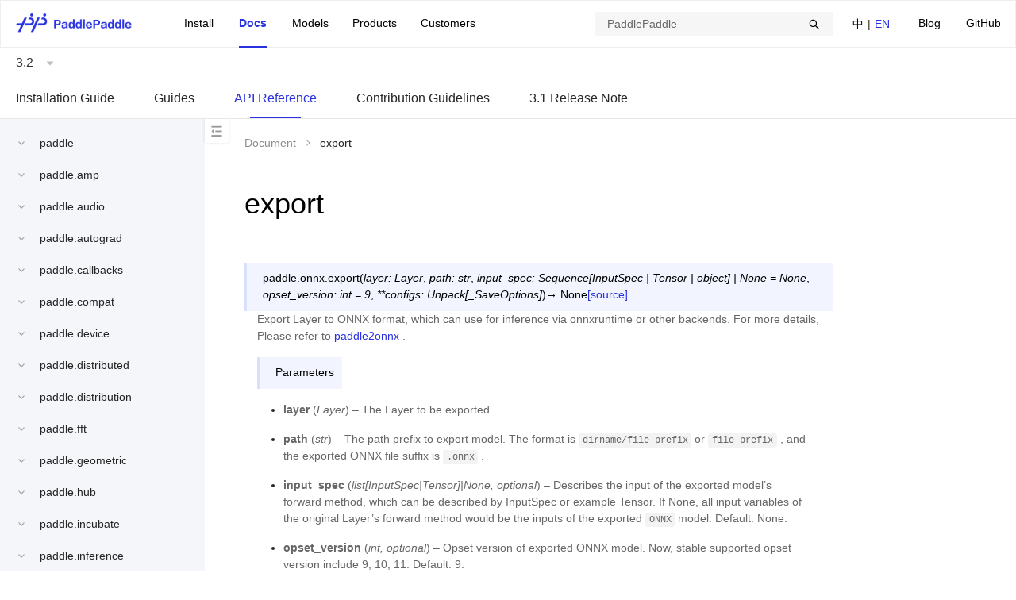

--- FILE ---
content_type: text/html;charset=UTF-8
request_url: https://www.paddlepaddle.org.cn/documentation/docs/en/api/paddle/onnx/export_en.html
body_size: 300508
content:
<!doctype html><html lang="zh-cmn-Hans-CN"><head><meta charset="utf-8"/><!--[if IE]><link rel="shortcut icon" href="https://paddlepaddle-org-cn.cdn.bcebos.com/paddle-international-site-web/favicon.ico"><![endif]--><link rel="icon" href="https://paddlepaddle-org-cn.cdn.bcebos.com/paddle-international-site-web/favicon-48.png" sizes="48x48"><link rel="icon" href="https://paddlepaddle-org-cn.cdn.bcebos.com/paddle-international-site-web/favicon-64.png" sizes="64x64"><link rel="icon" href="https://paddlepaddle-org-cn.cdn.bcebos.com/paddle-international-site-web/favicon-128.png" sizes="128x128"><meta name="viewport" content="width=device-width,initial-scale=1"/><meta name="theme-color" content="#fff"/><link rel="manifest" href="https://paddlepaddle-org-cn.cdn.bcebos.com/paddle-international-site-web/manifest.json"/><title>export-API Document-PaddlePaddle Deep Learning Platform</title><meta name="keywords" content="exportOpen Source, Deep Learning Platform,PaddlePaddle Fluid,FeiJiang,PaddlePaddle,Document"/><meta name="description" content="Export Layer to ONNX format, which can use for inference via onnxruntime or other backends. For more"/><script>if(void 0===_historyPolyfill){var _historyPolyfill=function(t){var n=history[t];function e(t){var n;return"function"==typeof Event?n=new Event(t):(n=document.createEvent("Event")).initEvent(t,!0,!0),n}return function(){var i=n.apply(this,arguments),o=t.toLowerCase(),r="on"+o,a=e(o);return a.arguments=arguments,window.dispatchEvent(a),"function"==typeof window[r]&&window[r].apply(this,arguments),i}};history.pushState=_historyPolyfill("pushState"),history.replaceState=_historyPolyfill("replaceState")}</script><script>var _hmt=_hmt||{};!function(){var e=function(){_hmt=_hmt||{};var e=document.getElementById("baidu-tj");e&&e.parentNode.removeChild(e);var t=document.createElement("script");t.id="baidu-tj",t.src="https://hm.baidu.com/hm.js?89be97848720f62fa00a07b1e0d83ae6";var n=document.getElementsByTagName("script")[0];n.parentNode.insertBefore(t,n),setTimeout((function(){"function"!=typeof _hmt.push&&(_hmt=void 0)}),0)};e(),window.addEventListener("popstate",e),window.addEventListener("pushstate",e),window.addEventListener("replacestate",e)}()</script><script>!function(){var t=function(){var t=document.getElementById("baidu-push");t&&t.parentNode.removeChild(t);var e=document.createElement("script");e.id="baidu-push";var n=window.location.protocol.split(":")[0];e.src="https"===n?"https://zz.bdstatic.com/linksubmit/push.js":"http://push.zhanzhang.baidu.com/push.js";var a=document.getElementsByTagName("script")[0];a.parentNode.insertBefore(e,a)};t(),window.addEventListener("popstate",t),window.addEventListener("pushstate",t),window.addEventListener("replacestate",t)}()</script><style>.paddle-s-e-o{position:absolute;overflow:hidden;height:0;width:0}</style><link href="https://paddlepaddle-org-cn.cdn.bcebos.com/paddle-international-site-web/static/css/0.bf414440.chunk.css" rel="stylesheet"><link href="https://paddlepaddle-org-cn.cdn.bcebos.com/paddle-international-site-web/static/css/document.10de571f.chunk.css" rel="stylesheet"></head><body class="wy-body-for-nav"><style>.paddle-logo{position:absolute;overflow:hidden;height:0;width:0}</style><div class="paddle-logo"><img src="https://paddlepaddle-org-cn.cdn.bcebos.com/paddle-international-site-web/static/media/paddlelogo.0b483fa7.png"/></div><noscript>You need to enable JavaScript to run this app.</noscript><div style="height:0;overflow:hidden">\u200E</div><div id="root"></div><script>(function(){window.pageData={"navData":null,"seo":{"title":"export-API Document-PaddlePaddle Deep Learning Platform","keywords":"exportOpen Source, Deep Learning Platform,PaddlePaddle Fluid,FeiJiang,PaddlePaddle,Document","description":"Export Layer to ONNX format, which can use for inference via onnxruntime or other backends. For more"},"pageData":null}})();</script><script>window.docInfo={};</script><script>(function(){window.docInfo.lang="en";})();</script><script>(function(){window.docInfo.version="3.2";})();</script><div class="paddle-s-e-o"><div class="header"></div></div><div class="paddle-s-e-o"><div class="docheader"><ul id="doc_version" class="doc-version"><li class="current"><a href="/change-version?version=3.2">3.2</a></li><li><a href="/change-version?version=3.1">3.1</a></li><li><a href="/change-version?version=3.0">3.0</a></li><li><a href="/change-version?version=develop">develop</a></li><li><a href="/change-version?version=3.0-beta">3.0-beta</a></li><li><a href="/change-version?version=2.6">2.6</a></li><li><a href="/change-version?version=2.5">2.5</a></li><li><a href="/change-version?version=2.4">2.4</a></li><li><a href="/change-version?version=2.3">2.3</a></li><li><a href="/change-version?version=2.2">2.2</a></li><li><a href="/change-version?version=2.1">2.1</a></li><li><a href="/change-version?version=2.0">2.0</a></li><li><a href="/change-version?version=1.8">1.8</a></li></ul><ul id="doc_lang" class="doc-lang"><li><a href="/change-lang?lang=zh">中文(简)</a></li><li class="current"><a href="/change-lang?lang=en">English(En)</a></li></ul></div><div id="document_content"><div class="wy-grid-for-nav"> 
 <nav class="wy-nav-side" data-toggle="wy-nav-shift"> 
  <div class="wy-side-scroll"> 
   <div aria-label="main navigation" class="wy-menu wy-menu-vertical" data-spy="affix" role="navigation">
    <ul class="current">
     <li class="toctree-l1"><a class="reference internal" href="/documentation/docs/en/install/index_en.html">Installation Guide</a>
      <ul>
       <li class="toctree-l2"><a class="reference internal" href="/documentation/docs/en/install/pip/frompip_en.html">Install via pip</a>
        <ul>
         <li class="toctree-l3"><a class="reference internal" href="/documentation/docs/en/install/pip/linux-pip_en.html">Install on Linux via PIP</a></li>
         <li class="toctree-l3"><a class="reference internal" href="/documentation/docs/en/install/pip/macos-pip_en.html">Install on macOS via PIP</a></li>
         <li class="toctree-l3"><a class="reference internal" href="/documentation/docs/en/install/pip/windows-pip_en.html">Install on Windows via PIP</a></li>
        </ul></li>
       <li class="toctree-l2"><a class="reference internal" href="/documentation/docs/en/install/docker/fromdocker_en.html">Install via docker</a>
        <ul>
         <li class="toctree-l3"><a class="reference internal" href="/documentation/docs/en/install/docker/linux-docker_en.html">Install on Linux via Docker</a></li>
         <li class="toctree-l3"><a class="reference internal" href="/documentation/docs/en/install/docker/macos-docker_en.html">Install on macOS via Docker</a></li>
         <li class="toctree-l3"><a class="reference internal" href="/documentation/docs/en/install/docker/docker_list_en.html">Docker List</a></li>
        </ul></li>
       <li class="toctree-l2"><a class="reference internal" href="/documentation/docs/en/install/compile/fromsource_en.html">Compile From Source Code</a>
        <ul>
         <li class="toctree-l3"><a class="reference internal" href="/documentation/docs/en/install/compile/linux-compile-by-make_en.html">Compile on Linux from Source Code</a></li>
         <li class="toctree-l3"><a class="reference internal" href="/documentation/docs/en/install/compile/macos-compile-make_en.html">Compile on macOS from Source Code</a></li>
         <li class="toctree-l3"><a class="reference internal" href="/documentation/docs/en/install/compile/windows-compile_en.html">Compile on Windows from Source Code</a></li>
        </ul></li>
       <li class="toctree-l2"><a class="reference internal" href="/documentation/docs/en/install/install_NGC_PaddlePaddle_en.html">NVIDIA PaddlePaddle Container Installation Guide</a></li>
       <li class="toctree-l2"><a class="reference internal" href="/documentation/docs/en/install/Tables_en.html">Appendix</a></li>
      </ul></li>
     <li class="toctree-l1"><a class="reference internal" href="/documentation/docs/en/guides/index_en.html">Guides</a>
      <ul>
       <li class="toctree-l2"><a class="reference internal" href="/documentation/docs/en/guides/beginner/index_en.html">Model Development</a>
        <ul>
         <li class="toctree-l3"><a class="reference internal" href="/documentation/docs/en/guides/beginner/tensor_en.html">Introduction to Tensor</a></li>
        </ul></li>
       <li class="toctree-l2"><a class="reference internal" href="/documentation/docs/en/guides/advanced/index_en.html">More Uses for Model Development</a>
        <ul>
         <li class="toctree-l3"><a class="reference internal" href="/documentation/docs/en/guides/advanced/visualdl_usage_en.html">Model Visualization</a></li>
         <li class="toctree-l3"><a class="reference internal" href="/documentation/docs/en/guides/advanced/layer_and_model_en.html">Introduction to models and layers</a></li>
         <li class="toctree-l3"><a class="reference internal" href="/documentation/docs/en/guides/advanced/gradient_clip_en.html">Gradient clip methods in Paddle</a></li>
         <li class="toctree-l3"><a class="reference internal" href="/documentation/docs/en/guides/advanced/auto_type_promotion_en.html">Introduction to Data Type Promotion</a></li>
        </ul></li>
       <li class="toctree-l2"><a class="reference internal" href="/documentation/docs/en/guides/jit/index_en.html">Dynamic to Static Graph</a>
        <ul>
         <li class="toctree-l3"><a class="reference internal" href="/documentation/docs/en/guides/jit/grammar_list_en.html">Supported Grammars</a></li>
         <li class="toctree-l3"><a class="reference internal" href="/documentation/docs/en/guides/jit/debugging_en.html">Error Debugging Experience</a></li>
        </ul></li>
       <li class="toctree-l2"><a class="reference internal" href="/documentation/docs/en/guides/infer/index_en.html">Deploy Inference Model</a>
        <ul>
         <li class="toctree-l3"><a class="reference internal" href="/documentation/docs/en/guides/infer/paddleslim/paddle_slim_en.html">Model Compression</a></li>
        </ul></li>
       <li class="toctree-l2"><a class="reference internal" href="/documentation/docs/en/guides/06_distributed_training/index_en.html">Distributed Training</a>
        <ul>
         <li class="toctree-l3"><a class="reference internal" href="/documentation/docs/en/guides/06_distributed_training/cluster_quick_start_en.html">Quick start for distributed training</a></li>
        </ul></li>
       <li class="toctree-l2"><a class="reference internal" href="/documentation/docs/en/guides/performance_improving/index_en.html">Performance Improving</a>
        <ul>
         <li class="toctree-l3"><a class="reference internal" href="/documentation/docs/en/guides/performance_improving/amp_en.html">Automatic Mixed Precision Training (AMP)</a></li>
         <li class="toctree-l3"><a class="reference internal" href="/documentation/docs/en/guides/performance_improving/training_improving_model_en.html">Auto-tuning in Full-process Training (Beta)</a></li>
        </ul></li>
       <li class="toctree-l2"><a class="reference internal" href="/documentation/docs/en/guides/model_convert/index_en.html">Model Convert</a>
        <ul>
         <li class="toctree-l3"><a class="reference internal" href="/documentation/docs/en/guides/model_convert/update_en.html">Upgrade guide</a></li>
        </ul></li>
       <li class="toctree-l2"><a class="reference internal" href="/documentation/docs/en/guides/flags/flags_en.html">FLAGS</a>
        <ul>
         <li class="toctree-l3"><a class="reference internal" href="/documentation/docs/en/guides/flags/cudnn_en.html">cudnn</a></li>
         <li class="toctree-l3"><a class="reference internal" href="/documentation/docs/en/guides/flags/data_en.html">data processing</a></li>
         <li class="toctree-l3"><a class="reference internal" href="/documentation/docs/en/guides/flags/debug_en.html">debug</a>
          <ul>
           <li class="toctree-l4"><a class="reference internal" href="/documentation/docs/en/guides/flags/check_nan_inf_en.html">check nan inf tool</a></li>
          </ul></li>
         <li class="toctree-l3"><a class="reference internal" href="/documentation/docs/en/guides/flags/device_en.html">device management</a></li>
         <li class="toctree-l3"><a class="reference internal" href="/documentation/docs/en/guides/flags/distributed_en.html">distributed</a></li>
         <li class="toctree-l3"><a class="reference internal" href="/documentation/docs/en/guides/flags/executor_en.html">executor</a></li>
         <li class="toctree-l3"><a class="reference internal" href="/documentation/docs/en/guides/flags/memory_en.html">memory management</a></li>
         <li class="toctree-l3"><a class="reference internal" href="/documentation/docs/en/guides/flags/npu_en.html">ascend npu</a></li>
         <li class="toctree-l3"><a class="reference internal" href="/documentation/docs/en/guides/flags/others_en.html">others</a></li>
        </ul></li>
      </ul></li>
     <li class="toctree-l1 current"><a class="reference internal" href="/documentation/docs/en/api/index_en.html">API Reference</a>
      <ul class="current">
       <li class="toctree-l2"><a class="reference internal" href="#">paddle</a>
        <ul>
         <li class="toctree-l3"><a class="reference internal" href="/documentation/docs/en/api/paddle/abs_en.html">abs</a></li>
         <li class="toctree-l3"><a class="reference internal" href="/documentation/docs/en/api/paddle/abs__en.html">abs_</a></li>
         <li class="toctree-l3"><a class="reference internal" href="/documentation/docs/en/api/paddle/acos_en.html">acos</a></li>
         <li class="toctree-l3"><a class="reference internal" href="/documentation/docs/en/api/paddle/acos__en.html">acos_</a></li>
         <li class="toctree-l3"><a class="reference internal" href="/documentation/docs/en/api/paddle/acosh_en.html">acosh</a></li>
         <li class="toctree-l3"><a class="reference internal" href="/documentation/docs/en/api/paddle/add_en.html">add</a></li>
         <li class="toctree-l3"><a class="reference internal" href="/documentation/docs/en/api/paddle/add_n_en.html">add_n</a></li>
         <li class="toctree-l3"><a class="reference internal" href="/documentation/docs/en/api/paddle/addmm_en.html">addmm</a></li>
         <li class="toctree-l3"><a class="reference internal" href="/documentation/docs/en/api/paddle/addmm__en.html">addmm_</a></li>
         <li class="toctree-l3"><a class="reference internal" href="/documentation/docs/en/api/paddle/all_en.html">all</a></li>
         <li class="toctree-l3"><a class="reference internal" href="/documentation/docs/en/api/paddle/allclose_en.html">allclose</a></li>
         <li class="toctree-l3"><a class="reference internal" href="/documentation/docs/en/api/paddle/amax_en.html">amax</a></li>
         <li class="toctree-l3"><a class="reference internal" href="/documentation/docs/en/api/paddle/amin_en.html">amin</a></li>
         <li class="toctree-l3"><a class="reference internal" href="/documentation/docs/en/api/paddle/angle_en.html">angle</a></li>
         <li class="toctree-l3"><a class="reference internal" href="/documentation/docs/en/api/paddle/any_en.html">any</a></li>
         <li class="toctree-l3"><a class="reference internal" href="/documentation/docs/en/api/paddle/arange_en.html">arange</a></li>
         <li class="toctree-l3"><a class="reference internal" href="/documentation/docs/en/api/paddle/argmax_en.html">argmax</a></li>
         <li class="toctree-l3"><a class="reference internal" href="/documentation/docs/en/api/paddle/argmin_en.html">argmin</a></li>
         <li class="toctree-l3"><a class="reference internal" href="/documentation/docs/en/api/paddle/argsort_en.html">argsort</a></li>
         <li class="toctree-l3"><a class="reference internal" href="/documentation/docs/en/api/paddle/argwhere_en.html">argwhere</a></li>
         <li class="toctree-l3"><a class="reference internal" href="/documentation/docs/en/api/paddle/as_complex_en.html">as_complex</a></li>
         <li class="toctree-l3"><a class="reference internal" href="/documentation/docs/en/api/paddle/as_real_en.html">as_real</a></li>
         <li class="toctree-l3"><a class="reference internal" href="/documentation/docs/en/api/paddle/as_strided_en.html">as_strided</a></li>
         <li class="toctree-l3"><a class="reference internal" href="/documentation/docs/en/api/paddle/as_tensor_en.html">as_tensor</a></li>
         <li class="toctree-l3"><a class="reference internal" href="/documentation/docs/en/api/paddle/asin_en.html">asin</a></li>
         <li class="toctree-l3"><a class="reference internal" href="/documentation/docs/en/api/paddle/asinh_en.html">asinh</a></li>
         <li class="toctree-l3"><a class="reference internal" href="/documentation/docs/en/api/paddle/assign_en.html">assign</a></li>
         <li class="toctree-l3"><a class="reference internal" href="/documentation/docs/en/api/paddle/atan_en.html">atan</a></li>
         <li class="toctree-l3"><a class="reference internal" href="/documentation/docs/en/api/paddle/atan2_en.html">atan2</a></li>
         <li class="toctree-l3"><a class="reference internal" href="/documentation/docs/en/api/paddle/atan__en.html">atan_</a></li>
         <li class="toctree-l3"><a class="reference internal" href="/documentation/docs/en/api/paddle/atanh_en.html">atanh</a></li>
         <li class="toctree-l3"><a class="reference internal" href="/documentation/docs/en/api/paddle/atleast_1d_en.html">atleast_1d</a></li>
         <li class="toctree-l3"><a class="reference internal" href="/documentation/docs/en/api/paddle/atleast_2d_en.html">atleast_2d</a></li>
         <li class="toctree-l3"><a class="reference internal" href="/documentation/docs/en/api/paddle/atleast_3d_en.html">atleast_3d</a></li>
         <li class="toctree-l3"><a class="reference internal" href="/documentation/docs/en/api/paddle/baddbmm_en.html">baddbmm</a></li>
         <li class="toctree-l3"><a class="reference internal" href="/documentation/docs/en/api/paddle/baddbmm__en.html">baddbmm_</a></li>
         <li class="toctree-l3"><a class="reference internal" href="/documentation/docs/en/api/paddle/batch_en.html">batch</a></li>
         <li class="toctree-l3"><a class="reference internal" href="/documentation/docs/en/api/paddle/bernoulli_en.html">bernoulli</a></li>
         <li class="toctree-l3"><a class="reference internal" href="/documentation/docs/en/api/paddle/bernoulli__en.html">bernoulli_</a></li>
         <li class="toctree-l3"><a class="reference internal" href="/documentation/docs/en/api/paddle/BFloat16Tensor_en.html">BFloat16Tensor</a></li>
         <li class="toctree-l3"><a class="reference internal" href="/documentation/docs/en/api/paddle/bincount_en.html">bincount</a></li>
         <li class="toctree-l3"><a class="reference internal" href="/documentation/docs/en/api/paddle/binomial_en.html">binomial</a></li>
         <li class="toctree-l3"><a class="reference internal" href="/documentation/docs/en/api/paddle/bitwise_and_en.html">bitwise_and</a></li>
         <li class="toctree-l3"><a class="reference internal" href="/documentation/docs/en/api/paddle/bitwise_and__en.html">bitwise_and_</a></li>
         <li class="toctree-l3"><a class="reference internal" href="/documentation/docs/en/api/paddle/bitwise_invert_en.html">bitwise_invert</a></li>
         <li class="toctree-l3"><a class="reference internal" href="/documentation/docs/en/api/paddle/bitwise_invert__en.html">bitwise_invert_</a></li>
         <li class="toctree-l3"><a class="reference internal" href="/documentation/docs/en/api/paddle/bitwise_left_shift_en.html">bitwise_left_shift</a></li>
         <li class="toctree-l3"><a class="reference internal" href="/documentation/docs/en/api/paddle/bitwise_left_shift__en.html">bitwise_left_shift_</a></li>
         <li class="toctree-l3"><a class="reference internal" href="/documentation/docs/en/api/paddle/bitwise_not_en.html">bitwise_not</a></li>
         <li class="toctree-l3"><a class="reference internal" href="/documentation/docs/en/api/paddle/bitwise_not__en.html">bitwise_not_</a></li>
         <li class="toctree-l3"><a class="reference internal" href="/documentation/docs/en/api/paddle/bitwise_or_en.html">bitwise_or</a></li>
         <li class="toctree-l3"><a class="reference internal" href="/documentation/docs/en/api/paddle/bitwise_or__en.html">bitwise_or_</a></li>
         <li class="toctree-l3"><a class="reference internal" href="/documentation/docs/en/api/paddle/bitwise_right_shift_en.html">bitwise_right_shift</a></li>
         <li class="toctree-l3"><a class="reference internal" href="/documentation/docs/en/api/paddle/bitwise_right_shift__en.html">bitwise_right_shift_</a></li>
         <li class="toctree-l3"><a class="reference internal" href="/documentation/docs/en/api/paddle/bitwise_xor_en.html">bitwise_xor</a></li>
         <li class="toctree-l3"><a class="reference internal" href="/documentation/docs/en/api/paddle/bitwise_xor__en.html">bitwise_xor_</a></li>
         <li class="toctree-l3"><a class="reference internal" href="/documentation/docs/en/api/paddle/block_diag_en.html">block_diag</a></li>
         <li class="toctree-l3"><a class="reference internal" href="/documentation/docs/en/api/paddle/bmm_en.html">bmm</a></li>
         <li class="toctree-l3"><a class="reference internal" href="/documentation/docs/en/api/paddle/BoolTensor_en.html">BoolTensor</a></li>
         <li class="toctree-l3"><a class="reference internal" href="/documentation/docs/en/api/paddle/broadcast_shape_en.html">broadcast_shape</a></li>
         <li class="toctree-l3"><a class="reference internal" href="/documentation/docs/en/api/paddle/broadcast_shapes_en.html">broadcast_shapes</a></li>
         <li class="toctree-l3"><a class="reference internal" href="/documentation/docs/en/api/paddle/broadcast_tensors_en.html">broadcast_tensors</a></li>
         <li class="toctree-l3"><a class="reference internal" href="/documentation/docs/en/api/paddle/broadcast_to_en.html">broadcast_to</a></li>
         <li class="toctree-l3"><a class="reference internal" href="/documentation/docs/en/api/paddle/bucketize_en.html">bucketize</a></li>
         <li class="toctree-l3"><a class="reference internal" href="/documentation/docs/en/api/paddle/ByteTensor_en.html">ByteTensor</a></li>
         <li class="toctree-l3"><a class="reference internal" href="/documentation/docs/en/api/paddle/cartesian_prod_en.html">cartesian_prod</a></li>
         <li class="toctree-l3"><a class="reference internal" href="/documentation/docs/en/api/paddle/cast_en.html">cast</a></li>
         <li class="toctree-l3"><a class="reference internal" href="/documentation/docs/en/api/paddle/cast__en.html">cast_</a></li>
         <li class="toctree-l3"><a class="reference internal" href="/documentation/docs/en/api/paddle/cat_en.html">cat</a></li>
         <li class="toctree-l3"><a class="reference internal" href="/documentation/docs/en/api/paddle/cauchy__en.html">cauchy_</a></li>
         <li class="toctree-l3"><a class="reference internal" href="/documentation/docs/en/api/paddle/cdist_en.html">cdist</a></li>
         <li class="toctree-l3"><a class="reference internal" href="/documentation/docs/en/api/paddle/ceil_en.html">ceil</a></li>
         <li class="toctree-l3"><a class="reference internal" href="/documentation/docs/en/api/paddle/CharTensor_en.html">CharTensor</a></li>
         <li class="toctree-l3"><a class="reference internal" href="/documentation/docs/en/api/paddle/check_shape_en.html">check_shape</a></li>
         <li class="toctree-l3"><a class="reference internal" href="/documentation/docs/en/api/paddle/chunk_en.html">chunk</a></li>
         <li class="toctree-l3"><a class="reference internal" href="/documentation/docs/en/api/paddle/clamp_en.html">clamp</a></li>
         <li class="toctree-l3"><a class="reference internal" href="/documentation/docs/en/api/paddle/clone_en.html">clone</a></li>
         <li class="toctree-l3"><a class="reference internal" href="/documentation/docs/en/api/paddle/column_stack_en.html">column_stack</a></li>
         <li class="toctree-l3"><a class="reference internal" href="/documentation/docs/en/api/paddle/combinations_en.html">combinations</a></li>
         <li class="toctree-l3"><a class="reference internal" href="/documentation/docs/en/api/paddle/complex_en.html">complex</a></li>
         <li class="toctree-l3"><a class="reference internal" href="/documentation/docs/en/api/paddle/conj_en.html">conj</a></li>
         <li class="toctree-l3"><a class="reference internal" href="/documentation/docs/en/api/paddle/copysign_en.html">copysign</a></li>
         <li class="toctree-l3"><a class="reference internal" href="/documentation/docs/en/api/paddle/copysign__en.html">copysign_</a></li>
         <li class="toctree-l3"><a class="reference internal" href="/documentation/docs/en/api/paddle/cos_en.html">cos</a></li>
         <li class="toctree-l3"><a class="reference internal" href="/documentation/docs/en/api/paddle/cos__en.html">cos_</a></li>
         <li class="toctree-l3"><a class="reference internal" href="/documentation/docs/en/api/paddle/cosh_en.html">cosh</a></li>
         <li class="toctree-l3"><a class="reference internal" href="/documentation/docs/en/api/paddle/count_nonzero_en.html">count_nonzero</a></li>
         <li class="toctree-l3"><a class="reference internal" href="/documentation/docs/en/api/paddle/CPUPlace_en.html">CPUPlace</a></li>
         <li class="toctree-l3"><a class="reference internal" href="/documentation/docs/en/api/paddle/create_parameter_en.html">create_parameter</a></li>
         <li class="toctree-l3"><a class="reference internal" href="/documentation/docs/en/api/paddle/crop_en.html">crop</a></li>
         <li class="toctree-l3"><a class="reference internal" href="/documentation/docs/en/api/paddle/cross_en.html">cross</a></li>
         <li class="toctree-l3"><a class="reference internal" href="/documentation/docs/en/api/paddle/CUDAPinnedPlace_en.html">CUDAPinnedPlace</a></li>
         <li class="toctree-l3"><a class="reference internal" href="/documentation/docs/en/api/paddle/CUDAPlace_en.html">CUDAPlace</a></li>
         <li class="toctree-l3"><a class="reference internal" href="/documentation/docs/en/api/paddle/cummax_en.html">cummax</a></li>
         <li class="toctree-l3"><a class="reference internal" href="/documentation/docs/en/api/paddle/cummin_en.html">cummin</a></li>
         <li class="toctree-l3"><a class="reference internal" href="/documentation/docs/en/api/paddle/cumprod_en.html">cumprod</a></li>
         <li class="toctree-l3"><a class="reference internal" href="/documentation/docs/en/api/paddle/cumprod__en.html">cumprod_</a></li>
         <li class="toctree-l3"><a class="reference internal" href="/documentation/docs/en/api/paddle/cumsum_en.html">cumsum</a></li>
         <li class="toctree-l3"><a class="reference internal" href="/documentation/docs/en/api/paddle/cumsum__en.html">cumsum_</a></li>
         <li class="toctree-l3"><a class="reference internal" href="/documentation/docs/en/api/paddle/cumulative_trapezoid_en.html">cumulative_trapezoid</a></li>
         <li class="toctree-l3"><a class="reference internal" href="/documentation/docs/en/api/paddle/DataParallel_en.html">DataParallel</a></li>
         <li class="toctree-l3"><a class="reference internal" href="/documentation/docs/en/api/paddle/deg2rad_en.html">deg2rad</a></li>
         <li class="toctree-l3"><a class="reference internal" href="/documentation/docs/en/api/paddle/diag_en.html">diag</a></li>
         <li class="toctree-l3"><a class="reference internal" href="/documentation/docs/en/api/paddle/diag_embed_en.html">diag_embed</a></li>
         <li class="toctree-l3"><a class="reference internal" href="/documentation/docs/en/api/paddle/diagflat_en.html">diagflat</a></li>
         <li class="toctree-l3"><a class="reference internal" href="/documentation/docs/en/api/paddle/diagonal_en.html">diagonal</a></li>
         <li class="toctree-l3"><a class="reference internal" href="/documentation/docs/en/api/paddle/diagonal_scatter_en.html">diagonal_scatter</a></li>
         <li class="toctree-l3"><a class="reference internal" href="/documentation/docs/en/api/paddle/diff_en.html">diff</a></li>
         <li class="toctree-l3"><a class="reference internal" href="/documentation/docs/en/api/paddle/digamma_en.html">digamma</a></li>
         <li class="toctree-l3"><a class="reference internal" href="/documentation/docs/en/api/paddle/digamma__en.html">digamma_</a></li>
         <li class="toctree-l3"><a class="reference internal" href="/documentation/docs/en/api/paddle/disable_signal_handler_en.html">disable_signal_handler</a></li>
         <li class="toctree-l3"><a class="reference internal" href="/documentation/docs/en/api/paddle/disable_static_en.html">disable_static</a></li>
         <li class="toctree-l3"><a class="reference internal" href="/documentation/docs/en/api/paddle/dist_en.html">dist</a></li>
         <li class="toctree-l3"><a class="reference internal" href="/documentation/docs/en/api/paddle/div_en.html">div</a></li>
         <li class="toctree-l3"><a class="reference internal" href="/documentation/docs/en/api/paddle/div__en.html">div_</a></li>
         <li class="toctree-l3"><a class="reference internal" href="/documentation/docs/en/api/paddle/dot_en.html">dot</a></li>
         <li class="toctree-l3"><a class="reference internal" href="/documentation/docs/en/api/paddle/DoubleTensor_en.html">DoubleTensor</a></li>
         <li class="toctree-l3"><a class="reference internal" href="/documentation/docs/en/api/paddle/dsplit_en.html">dsplit</a></li>
         <li class="toctree-l3"><a class="reference internal" href="/documentation/docs/en/api/paddle/dstack_en.html">dstack</a></li>
         <li class="toctree-l3"><a class="reference internal" href="/documentation/docs/en/api/paddle/dtype_en.html">dtype</a></li>
         <li class="toctree-l3"><a class="reference internal" href="/documentation/docs/en/api/paddle/einsum_en.html">einsum</a></li>
         <li class="toctree-l3"><a class="reference internal" href="/documentation/docs/en/api/paddle/empty_en.html">empty</a></li>
         <li class="toctree-l3"><a class="reference internal" href="/documentation/docs/en/api/paddle/empty_like_en.html">empty_like</a></li>
         <li class="toctree-l3"><a class="reference internal" href="/documentation/docs/en/api/paddle/enable_grad_en.html">enable_grad</a></li>
         <li class="toctree-l3"><a class="reference internal" href="/documentation/docs/en/api/paddle/enable_static_en.html">enable_static</a></li>
         <li class="toctree-l3"><a class="reference internal" href="/documentation/docs/en/api/paddle/eq_en.html">eq</a></li>
         <li class="toctree-l3"><a class="reference internal" href="/documentation/docs/en/api/paddle/equal__en.html">equal_</a></li>
         <li class="toctree-l3"><a class="reference internal" href="/documentation/docs/en/api/paddle/equal_all_en.html">equal_all</a></li>
         <li class="toctree-l3"><a class="reference internal" href="/documentation/docs/en/api/paddle/erf_en.html">erf</a></li>
         <li class="toctree-l3"><a class="reference internal" href="/documentation/docs/en/api/paddle/erf__en.html">erf_</a></li>
         <li class="toctree-l3"><a class="reference internal" href="/documentation/docs/en/api/paddle/erfinv_en.html">erfinv</a></li>
         <li class="toctree-l3"><a class="reference internal" href="/documentation/docs/en/api/paddle/exp_en.html">exp</a></li>
         <li class="toctree-l3"><a class="reference internal" href="/documentation/docs/en/api/paddle/expand_en.html">expand</a></li>
         <li class="toctree-l3"><a class="reference internal" href="/documentation/docs/en/api/paddle/expand_as_en.html">expand_as</a></li>
         <li class="toctree-l3"><a class="reference internal" href="/documentation/docs/en/api/paddle/expm1_en.html">expm1</a></li>
         <li class="toctree-l3"><a class="reference internal" href="/documentation/docs/en/api/paddle/expm1__en.html">expm1_</a></li>
         <li class="toctree-l3"><a class="reference internal" href="/documentation/docs/en/api/paddle/eye_en.html">eye</a></li>
         <li class="toctree-l3"><a class="reference internal" href="/documentation/docs/en/api/paddle/finfo_en.html">finfo</a></li>
         <li class="toctree-l3"><a class="reference internal" href="/documentation/docs/en/api/paddle/flatten_en.html">flatten</a></li>
         <li class="toctree-l3"><a class="reference internal" href="/documentation/docs/en/api/paddle/flatten__en.html">flatten_</a></li>
         <li class="toctree-l3"><a class="reference internal" href="/documentation/docs/en/api/paddle/flip_en.html">flip</a></li>
         <li class="toctree-l3"><a class="reference internal" href="/documentation/docs/en/api/paddle/FloatTensor_en.html">FloatTensor</a></li>
         <li class="toctree-l3"><a class="reference internal" href="/documentation/docs/en/api/paddle/floor_en.html">floor</a></li>
         <li class="toctree-l3"><a class="reference internal" href="/documentation/docs/en/api/paddle/floor_divide_en.html">floor_divide</a></li>
         <li class="toctree-l3"><a class="reference internal" href="/documentation/docs/en/api/paddle/floor_divide__en.html">floor_divide_</a></li>
         <li class="toctree-l3"><a class="reference internal" href="/documentation/docs/en/api/paddle/floor_mod_en.html">floor_mod</a></li>
         <li class="toctree-l3"><a class="reference internal" href="/documentation/docs/en/api/paddle/floor_mod__en.html">floor_mod_</a></li>
         <li class="toctree-l3"><a class="reference internal" href="/documentation/docs/en/api/paddle/flops_en.html">flops</a></li>
         <li class="toctree-l3"><a class="reference internal" href="/documentation/docs/en/api/paddle/fmax_en.html">fmax</a></li>
         <li class="toctree-l3"><a class="reference internal" href="/documentation/docs/en/api/paddle/fmin_en.html">fmin</a></li>
         <li class="toctree-l3"><a class="reference internal" href="/documentation/docs/en/api/paddle/frac_en.html">frac</a></li>
         <li class="toctree-l3"><a class="reference internal" href="/documentation/docs/en/api/paddle/frac__en.html">frac_</a></li>
         <li class="toctree-l3"><a class="reference internal" href="/documentation/docs/en/api/paddle/frexp_en.html">frexp</a></li>
         <li class="toctree-l3"><a class="reference internal" href="/documentation/docs/en/api/paddle/from_dlpack_en.html">from_dlpack</a></li>
         <li class="toctree-l3"><a class="reference internal" href="/documentation/docs/en/api/paddle/full_en.html">full</a></li>
         <li class="toctree-l3"><a class="reference internal" href="/documentation/docs/en/api/paddle/full_like_en.html">full_like</a></li>
         <li class="toctree-l3"><a class="reference internal" href="/documentation/docs/en/api/paddle/gammainc_en.html">gammainc</a></li>
         <li class="toctree-l3"><a class="reference internal" href="/documentation/docs/en/api/paddle/gammainc__en.html">gammainc_</a></li>
         <li class="toctree-l3"><a class="reference internal" href="/documentation/docs/en/api/paddle/gammaincc_en.html">gammaincc</a></li>
         <li class="toctree-l3"><a class="reference internal" href="/documentation/docs/en/api/paddle/gammaincc__en.html">gammaincc_</a></li>
         <li class="toctree-l3"><a class="reference internal" href="/documentation/docs/en/api/paddle/gammaln_en.html">gammaln</a></li>
         <li class="toctree-l3"><a class="reference internal" href="/documentation/docs/en/api/paddle/gammaln__en.html">gammaln_</a></li>
         <li class="toctree-l3"><a class="reference internal" href="/documentation/docs/en/api/paddle/gather_en.html">gather</a></li>
         <li class="toctree-l3"><a class="reference internal" href="/documentation/docs/en/api/paddle/gather_nd_en.html">gather_nd</a></li>
         <li class="toctree-l3"><a class="reference internal" href="/documentation/docs/en/api/paddle/gcd_en.html">gcd</a></li>
         <li class="toctree-l3"><a class="reference internal" href="/documentation/docs/en/api/paddle/gcd__en.html">gcd_</a></li>
         <li class="toctree-l3"><a class="reference internal" href="/documentation/docs/en/api/paddle/geometric__en.html">geometric_</a></li>
         <li class="toctree-l3"><a class="reference internal" href="/documentation/docs/en/api/paddle/ger_en.html">ger</a></li>
         <li class="toctree-l3"><a class="reference internal" href="/documentation/docs/en/api/paddle/get_autocast_cpu_dtype_en.html">get_autocast_cpu_dtype</a></li>
         <li class="toctree-l3"><a class="reference internal" href="/documentation/docs/en/api/paddle/get_cuda_rng_state_en.html">get_cuda_rng_state</a></li>
         <li class="toctree-l3"><a class="reference internal" href="/documentation/docs/en/api/paddle/get_default_dtype_en.html">get_default_dtype</a></li>
         <li class="toctree-l3"><a class="reference internal" href="/documentation/docs/en/api/paddle/get_flags_en.html">get_flags</a></li>
         <li class="toctree-l3"><a class="reference internal" href="/documentation/docs/en/api/paddle/get_rng_state_en.html">get_rng_state</a></li>
         <li class="toctree-l3"><a class="reference internal" href="/documentation/docs/en/api/paddle/grad_en.html">grad</a></li>
         <li class="toctree-l3"><a class="reference internal" href="/documentation/docs/en/api/paddle/greater_equal_en.html">greater_equal</a></li>
         <li class="toctree-l3"><a class="reference internal" href="/documentation/docs/en/api/paddle/greater_equal__en.html">greater_equal_</a></li>
         <li class="toctree-l3"><a class="reference internal" href="/documentation/docs/en/api/paddle/greater_than_en.html">greater_than</a></li>
         <li class="toctree-l3"><a class="reference internal" href="/documentation/docs/en/api/paddle/greater_than__en.html">greater_than_</a></li>
         <li class="toctree-l3"><a class="reference internal" href="/documentation/docs/en/api/paddle/HalfTensor_en.html">HalfTensor</a></li>
         <li class="toctree-l3"><a class="reference internal" href="/documentation/docs/en/api/paddle/heaviside_en.html">heaviside</a></li>
         <li class="toctree-l3"><a class="reference internal" href="/documentation/docs/en/api/paddle/histogram_en.html">histogram</a></li>
         <li class="toctree-l3"><a class="reference internal" href="/documentation/docs/en/api/paddle/histogram_bin_edges_en.html">histogram_bin_edges</a></li>
         <li class="toctree-l3"><a class="reference internal" href="/documentation/docs/en/api/paddle/histogramdd_en.html">histogramdd</a></li>
         <li class="toctree-l3"><a class="reference internal" href="/documentation/docs/en/api/paddle/hsplit_en.html">hsplit</a></li>
         <li class="toctree-l3"><a class="reference internal" href="/documentation/docs/en/api/paddle/hstack_en.html">hstack</a></li>
         <li class="toctree-l3"><a class="reference internal" href="/documentation/docs/en/api/paddle/hypot_en.html">hypot</a></li>
         <li class="toctree-l3"><a class="reference internal" href="/documentation/docs/en/api/paddle/hypot__en.html">hypot_</a></li>
         <li class="toctree-l3"><a class="reference internal" href="/documentation/docs/en/api/paddle/i0_en.html">i0</a></li>
         <li class="toctree-l3"><a class="reference internal" href="/documentation/docs/en/api/paddle/i0__en.html">i0_</a></li>
         <li class="toctree-l3"><a class="reference internal" href="/documentation/docs/en/api/paddle/i0e_en.html">i0e</a></li>
         <li class="toctree-l3"><a class="reference internal" href="/documentation/docs/en/api/paddle/i1_en.html">i1</a></li>
         <li class="toctree-l3"><a class="reference internal" href="/documentation/docs/en/api/paddle/i1e_en.html">i1e</a></li>
         <li class="toctree-l3"><a class="reference internal" href="/documentation/docs/en/api/paddle/iinfo_en.html">iinfo</a></li>
         <li class="toctree-l3"><a class="reference internal" href="/documentation/docs/en/api/paddle/imag_en.html">imag</a></li>
         <li class="toctree-l3"><a class="reference internal" href="/documentation/docs/en/api/paddle/in_dynamic_mode_en.html">in_dynamic_mode</a></li>
         <li class="toctree-l3"><a class="reference internal" href="/documentation/docs/en/api/paddle/increment_en.html">increment</a></li>
         <li class="toctree-l3"><a class="reference internal" href="/documentation/docs/en/api/paddle/index_add_en.html">index_add</a></li>
         <li class="toctree-l3"><a class="reference internal" href="/documentation/docs/en/api/paddle/index_add__en.html">index_add_</a></li>
         <li class="toctree-l3"><a class="reference internal" href="/documentation/docs/en/api/paddle/index_fill_en.html">index_fill</a></li>
         <li class="toctree-l3"><a class="reference internal" href="/documentation/docs/en/api/paddle/index_fill__en.html">index_fill_</a></li>
         <li class="toctree-l3"><a class="reference internal" href="/documentation/docs/en/api/paddle/index_put_en.html">index_put</a></li>
         <li class="toctree-l3"><a class="reference internal" href="/documentation/docs/en/api/paddle/index_put__en.html">index_put_</a></li>
         <li class="toctree-l3"><a class="reference internal" href="/documentation/docs/en/api/paddle/index_sample_en.html">index_sample</a></li>
         <li class="toctree-l3"><a class="reference internal" href="/documentation/docs/en/api/paddle/index_select_en.html">index_select</a></li>
         <li class="toctree-l3"><a class="reference internal" href="/documentation/docs/en/api/paddle/inner_en.html">inner</a></li>
         <li class="toctree-l3"><a class="reference internal" href="/documentation/docs/en/api/paddle/IntTensor_en.html">IntTensor</a></li>
         <li class="toctree-l3"><a class="reference internal" href="/documentation/docs/en/api/paddle/is_autocast_enabled_en.html">is_autocast_enabled</a></li>
         <li class="toctree-l3"><a class="reference internal" href="/documentation/docs/en/api/paddle/is_complex_en.html">is_complex</a></li>
         <li class="toctree-l3"><a class="reference internal" href="/documentation/docs/en/api/paddle/is_empty_en.html">is_empty</a></li>
         <li class="toctree-l3"><a class="reference internal" href="/documentation/docs/en/api/paddle/is_floating_point_en.html">is_floating_point</a></li>
         <li class="toctree-l3"><a class="reference internal" href="/documentation/docs/en/api/paddle/is_grad_enabled_en.html">is_grad_enabled</a></li>
         <li class="toctree-l3"><a class="reference internal" href="/documentation/docs/en/api/paddle/is_integer_en.html">is_integer</a></li>
         <li class="toctree-l3"><a class="reference internal" href="/documentation/docs/en/api/paddle/is_tensor_en.html">is_tensor</a></li>
         <li class="toctree-l3"><a class="reference internal" href="/documentation/docs/en/api/paddle/isclose_en.html">isclose</a></li>
         <li class="toctree-l3"><a class="reference internal" href="/documentation/docs/en/api/paddle/isfinite_en.html">isfinite</a></li>
         <li class="toctree-l3"><a class="reference internal" href="/documentation/docs/en/api/paddle/isin_en.html">isin</a></li>
         <li class="toctree-l3"><a class="reference internal" href="/documentation/docs/en/api/paddle/isinf_en.html">isinf</a></li>
         <li class="toctree-l3"><a class="reference internal" href="/documentation/docs/en/api/paddle/isnan_en.html">isnan</a></li>
         <li class="toctree-l3"><a class="reference internal" href="/documentation/docs/en/api/paddle/isneginf_en.html">isneginf</a></li>
         <li class="toctree-l3"><a class="reference internal" href="/documentation/docs/en/api/paddle/isposinf_en.html">isposinf</a></li>
         <li class="toctree-l3"><a class="reference internal" href="/documentation/docs/en/api/paddle/isreal_en.html">isreal</a></li>
         <li class="toctree-l3"><a class="reference internal" href="/documentation/docs/en/api/paddle/kron_en.html">kron</a></li>
         <li class="toctree-l3"><a class="reference internal" href="/documentation/docs/en/api/paddle/kthvalue_en.html">kthvalue</a></li>
         <li class="toctree-l3"><a class="reference internal" href="/documentation/docs/en/api/paddle/LazyGuard_en.html">LazyGuard</a></li>
         <li class="toctree-l3"><a class="reference internal" href="/documentation/docs/en/api/paddle/lcm_en.html">lcm</a></li>
         <li class="toctree-l3"><a class="reference internal" href="/documentation/docs/en/api/paddle/lcm__en.html">lcm_</a></li>
         <li class="toctree-l3"><a class="reference internal" href="/documentation/docs/en/api/paddle/ldexp_en.html">ldexp</a></li>
         <li class="toctree-l3"><a class="reference internal" href="/documentation/docs/en/api/paddle/ldexp__en.html">ldexp_</a></li>
         <li class="toctree-l3"><a class="reference internal" href="/documentation/docs/en/api/paddle/lerp_en.html">lerp</a></li>
         <li class="toctree-l3"><a class="reference internal" href="/documentation/docs/en/api/paddle/less_en.html">less</a></li>
         <li class="toctree-l3"><a class="reference internal" href="/documentation/docs/en/api/paddle/less__en.html">less_</a></li>
         <li class="toctree-l3"><a class="reference internal" href="/documentation/docs/en/api/paddle/less_equal_en.html">less_equal</a></li>
         <li class="toctree-l3"><a class="reference internal" href="/documentation/docs/en/api/paddle/less_equal__en.html">less_equal_</a></li>
         <li class="toctree-l3"><a class="reference internal" href="/documentation/docs/en/api/paddle/less_than_en.html">less_than</a></li>
         <li class="toctree-l3"><a class="reference internal" href="/documentation/docs/en/api/paddle/less_than__en.html">less_than_</a></li>
         <li class="toctree-l3"><a class="reference internal" href="/documentation/docs/en/api/paddle/lgamma_en.html">lgamma</a></li>
         <li class="toctree-l3"><a class="reference internal" href="/documentation/docs/en/api/paddle/lgamma__en.html">lgamma_</a></li>
         <li class="toctree-l3"><a class="reference internal" href="/documentation/docs/en/api/paddle/linspace_en.html">linspace</a></li>
         <li class="toctree-l3"><a class="reference internal" href="/documentation/docs/en/api/paddle/load_en.html">load</a></li>
         <li class="toctree-l3"><a class="reference internal" href="/documentation/docs/en/api/paddle/log_en.html">log</a></li>
         <li class="toctree-l3"><a class="reference internal" href="/documentation/docs/en/api/paddle/log10_en.html">log10</a></li>
         <li class="toctree-l3"><a class="reference internal" href="/documentation/docs/en/api/paddle/log10__en.html">log10_</a></li>
         <li class="toctree-l3"><a class="reference internal" href="/documentation/docs/en/api/paddle/log1p_en.html">log1p</a></li>
         <li class="toctree-l3"><a class="reference internal" href="/documentation/docs/en/api/paddle/log2_en.html">log2</a></li>
         <li class="toctree-l3"><a class="reference internal" href="/documentation/docs/en/api/paddle/log2__en.html">log2_</a></li>
         <li class="toctree-l3"><a class="reference internal" href="/documentation/docs/en/api/paddle/log__en.html">log_</a></li>
         <li class="toctree-l3"><a class="reference internal" href="/documentation/docs/en/api/paddle/log_normal_en.html">log_normal</a></li>
         <li class="toctree-l3"><a class="reference internal" href="/documentation/docs/en/api/paddle/log_normal__en.html">log_normal_</a></li>
         <li class="toctree-l3"><a class="reference internal" href="/documentation/docs/en/api/paddle/logaddexp_en.html">logaddexp</a></li>
         <li class="toctree-l3"><a class="reference internal" href="/documentation/docs/en/api/paddle/logcumsumexp_en.html">logcumsumexp</a></li>
         <li class="toctree-l3"><a class="reference internal" href="/documentation/docs/en/api/paddle/logical_and_en.html">logical_and</a></li>
         <li class="toctree-l3"><a class="reference internal" href="/documentation/docs/en/api/paddle/logical_and__en.html">logical_and_</a></li>
         <li class="toctree-l3"><a class="reference internal" href="/documentation/docs/en/api/paddle/logical_not_en.html">logical_not</a></li>
         <li class="toctree-l3"><a class="reference internal" href="/documentation/docs/en/api/paddle/logical_not__en.html">logical_not_</a></li>
         <li class="toctree-l3"><a class="reference internal" href="/documentation/docs/en/api/paddle/logical_or_en.html">logical_or</a></li>
         <li class="toctree-l3"><a class="reference internal" href="/documentation/docs/en/api/paddle/logical_or__en.html">logical_or_</a></li>
         <li class="toctree-l3"><a class="reference internal" href="/documentation/docs/en/api/paddle/logical_xor_en.html">logical_xor</a></li>
         <li class="toctree-l3"><a class="reference internal" href="/documentation/docs/en/api/paddle/logit_en.html">logit</a></li>
         <li class="toctree-l3"><a class="reference internal" href="/documentation/docs/en/api/paddle/logit__en.html">logit_</a></li>
         <li class="toctree-l3"><a class="reference internal" href="/documentation/docs/en/api/paddle/logspace_en.html">logspace</a></li>
         <li class="toctree-l3"><a class="reference internal" href="/documentation/docs/en/api/paddle/logsumexp_en.html">logsumexp</a></li>
         <li class="toctree-l3"><a class="reference internal" href="/documentation/docs/en/api/paddle/LongTensor_en.html">LongTensor</a></li>
         <li class="toctree-l3"><a class="reference internal" href="/documentation/docs/en/api/paddle/masked_fill_en.html">masked_fill</a></li>
         <li class="toctree-l3"><a class="reference internal" href="/documentation/docs/en/api/paddle/masked_fill__en.html">masked_fill_</a></li>
         <li class="toctree-l3"><a class="reference internal" href="/documentation/docs/en/api/paddle/masked_scatter_en.html">masked_scatter</a></li>
         <li class="toctree-l3"><a class="reference internal" href="/documentation/docs/en/api/paddle/masked_scatter__en.html">masked_scatter_</a></li>
         <li class="toctree-l3"><a class="reference internal" href="/documentation/docs/en/api/paddle/masked_select_en.html">masked_select</a></li>
         <li class="toctree-l3"><a class="reference internal" href="/documentation/docs/en/api/paddle/matmul_en.html">matmul</a></li>
         <li class="toctree-l3"><a class="reference internal" href="/documentation/docs/en/api/paddle/matrix_transpose_en.html">matrix_transpose</a></li>
         <li class="toctree-l3"><a class="reference internal" href="/documentation/docs/en/api/paddle/max_en.html">max</a></li>
         <li class="toctree-l3"><a class="reference internal" href="/documentation/docs/en/api/paddle/maximum_en.html">maximum</a></li>
         <li class="toctree-l3"><a class="reference internal" href="/documentation/docs/en/api/paddle/mean_en.html">mean</a></li>
         <li class="toctree-l3"><a class="reference internal" href="/documentation/docs/en/api/paddle/median_en.html">median</a></li>
         <li class="toctree-l3"><a class="reference internal" href="/documentation/docs/en/api/paddle/meshgrid_en.html">meshgrid</a></li>
         <li class="toctree-l3"><a class="reference internal" href="/documentation/docs/en/api/paddle/min_en.html">min</a></li>
         <li class="toctree-l3"><a class="reference internal" href="/documentation/docs/en/api/paddle/minimum_en.html">minimum</a></li>
         <li class="toctree-l3"><a class="reference internal" href="/documentation/docs/en/api/paddle/mm_en.html">mm</a></li>
         <li class="toctree-l3"><a class="reference internal" href="/documentation/docs/en/api/paddle/MmapStorage_en.html">MmapStorage</a></li>
         <li class="toctree-l3"><a class="reference internal" href="/documentation/docs/en/api/paddle/mode_en.html">mode</a></li>
         <li class="toctree-l3"><a class="reference internal" href="/documentation/docs/en/api/paddle/Model_en.html">Model</a></li>
         <li class="toctree-l3"><a class="reference internal" href="/documentation/docs/en/api/paddle/moveaxis_en.html">moveaxis</a></li>
         <li class="toctree-l3"><a class="reference internal" href="/documentation/docs/en/api/paddle/msort_en.html">msort</a></li>
         <li class="toctree-l3"><a class="reference internal" href="/documentation/docs/en/api/paddle/mul_en.html">mul</a></li>
         <li class="toctree-l3"><a class="reference internal" href="/documentation/docs/en/api/paddle/multigammaln_en.html">multigammaln</a></li>
         <li class="toctree-l3"><a class="reference internal" href="/documentation/docs/en/api/paddle/multigammaln__en.html">multigammaln_</a></li>
         <li class="toctree-l3"><a class="reference internal" href="/documentation/docs/en/api/paddle/multinomial_en.html">multinomial</a></li>
         <li class="toctree-l3"><a class="reference internal" href="/documentation/docs/en/api/paddle/multiplex_en.html">multiplex</a></li>
         <li class="toctree-l3"><a class="reference internal" href="/documentation/docs/en/api/paddle/multiply_en.html">multiply</a></li>
         <li class="toctree-l3"><a class="reference internal" href="/documentation/docs/en/api/paddle/multiply__en.html">multiply_</a></li>
         <li class="toctree-l3"><a class="reference internal" href="/documentation/docs/en/api/paddle/mv_en.html">mv</a></li>
         <li class="toctree-l3"><a class="reference internal" href="/documentation/docs/en/api/paddle/nan_to_num_en.html">nan_to_num</a></li>
         <li class="toctree-l3"><a class="reference internal" href="/documentation/docs/en/api/paddle/nan_to_num__en.html">nan_to_num_</a></li>
         <li class="toctree-l3"><a class="reference internal" href="/documentation/docs/en/api/paddle/nanmean_en.html">nanmean</a></li>
         <li class="toctree-l3"><a class="reference internal" href="/documentation/docs/en/api/paddle/nanmedian_en.html">nanmedian</a></li>
         <li class="toctree-l3"><a class="reference internal" href="/documentation/docs/en/api/paddle/nanquantile_en.html">nanquantile</a></li>
         <li class="toctree-l3"><a class="reference internal" href="/documentation/docs/en/api/paddle/nansum_en.html">nansum</a></li>
         <li class="toctree-l3"><a class="reference internal" href="/documentation/docs/en/api/paddle/narrow_en.html">narrow</a></li>
         <li class="toctree-l3"><a class="reference internal" href="/documentation/docs/en/api/paddle/neg_en.html">neg</a></li>
         <li class="toctree-l3"><a class="reference internal" href="/documentation/docs/en/api/paddle/neg__en.html">neg_</a></li>
         <li class="toctree-l3"><a class="reference internal" href="/documentation/docs/en/api/paddle/negative_en.html">negative</a></li>
         <li class="toctree-l3"><a class="reference internal" href="/documentation/docs/en/api/paddle/nextafter_en.html">nextafter</a></li>
         <li class="toctree-l3"><a class="reference internal" href="/documentation/docs/en/api/paddle/no_grad_en.html">no_grad</a></li>
         <li class="toctree-l3"><a class="reference internal" href="/documentation/docs/en/api/paddle/nonzero_en.html">nonzero</a></li>
         <li class="toctree-l3"><a class="reference internal" href="/documentation/docs/en/api/paddle/normal_en.html">normal</a></li>
         <li class="toctree-l3"><a class="reference internal" href="/documentation/docs/en/api/paddle/normal__en.html">normal_</a></li>
         <li class="toctree-l3"><a class="reference internal" href="/documentation/docs/en/api/paddle/not_equal_en.html">not_equal</a></li>
         <li class="toctree-l3"><a class="reference internal" href="/documentation/docs/en/api/paddle/numel_en.html">numel</a></li>
         <li class="toctree-l3"><a class="reference internal" href="/documentation/docs/en/api/paddle/ones_en.html">ones</a></li>
         <li class="toctree-l3"><a class="reference internal" href="/documentation/docs/en/api/paddle/ones_like_en.html">ones_like</a></li>
         <li class="toctree-l3"><a class="reference internal" href="/documentation/docs/en/api/paddle/ParamAttr_en.html">ParamAttr</a></li>
         <li class="toctree-l3"><a class="reference internal" href="/documentation/docs/en/api/paddle/pdist_en.html">pdist</a></li>
         <li class="toctree-l3"><a class="reference internal" href="/documentation/docs/en/api/paddle/permute_en.html">permute</a></li>
         <li class="toctree-l3"><a class="reference internal" href="/documentation/docs/en/api/paddle/poisson_en.html">poisson</a></li>
         <li class="toctree-l3"><a class="reference internal" href="/documentation/docs/en/api/paddle/polar_en.html">polar</a></li>
         <li class="toctree-l3"><a class="reference internal" href="/documentation/docs/en/api/paddle/polygamma_en.html">polygamma</a></li>
         <li class="toctree-l3"><a class="reference internal" href="/documentation/docs/en/api/paddle/polygamma__en.html">polygamma_</a></li>
         <li class="toctree-l3"><a class="reference internal" href="/documentation/docs/en/api/paddle/positive_en.html">positive</a></li>
         <li class="toctree-l3"><a class="reference internal" href="/documentation/docs/en/api/paddle/pow_en.html">pow</a></li>
         <li class="toctree-l3"><a class="reference internal" href="/documentation/docs/en/api/paddle/pow__en.html">pow_</a></li>
         <li class="toctree-l3"><a class="reference internal" href="/documentation/docs/en/api/paddle/prod_en.html">prod</a></li>
         <li class="toctree-l3"><a class="reference internal" href="/documentation/docs/en/api/paddle/put_along_axis_en.html">put_along_axis</a></li>
         <li class="toctree-l3"><a class="reference internal" href="/documentation/docs/en/api/paddle/quantile_en.html">quantile</a></li>
         <li class="toctree-l3"><a class="reference internal" href="/documentation/docs/en/api/paddle/rad2deg_en.html">rad2deg</a></li>
         <li class="toctree-l3"><a class="reference internal" href="/documentation/docs/en/api/paddle/rand_en.html">rand</a></li>
         <li class="toctree-l3"><a class="reference internal" href="/documentation/docs/en/api/paddle/rand_like_en.html">rand_like</a></li>
         <li class="toctree-l3"><a class="reference internal" href="/documentation/docs/en/api/paddle/randint_en.html">randint</a></li>
         <li class="toctree-l3"><a class="reference internal" href="/documentation/docs/en/api/paddle/randint_like_en.html">randint_like</a></li>
         <li class="toctree-l3"><a class="reference internal" href="/documentation/docs/en/api/paddle/randn_en.html">randn</a></li>
         <li class="toctree-l3"><a class="reference internal" href="/documentation/docs/en/api/paddle/randn_like_en.html">randn_like</a></li>
         <li class="toctree-l3"><a class="reference internal" href="/documentation/docs/en/api/paddle/randperm_en.html">randperm</a></li>
         <li class="toctree-l3"><a class="reference internal" href="/documentation/docs/en/api/paddle/range_en.html">range</a></li>
         <li class="toctree-l3"><a class="reference internal" href="/documentation/docs/en/api/paddle/rank_en.html">rank</a></li>
         <li class="toctree-l3"><a class="reference internal" href="/documentation/docs/en/api/paddle/ravel_en.html">ravel</a></li>
         <li class="toctree-l3"><a class="reference internal" href="/documentation/docs/en/api/paddle/real_en.html">real</a></li>
         <li class="toctree-l3"><a class="reference internal" href="/documentation/docs/en/api/paddle/reciprocal_en.html">reciprocal</a></li>
         <li class="toctree-l3"><a class="reference internal" href="/documentation/docs/en/api/paddle/reduce_as_en.html">reduce_as</a></li>
         <li class="toctree-l3"><a class="reference internal" href="/documentation/docs/en/api/paddle/renorm_en.html">renorm</a></li>
         <li class="toctree-l3"><a class="reference internal" href="/documentation/docs/en/api/paddle/renorm__en.html">renorm_</a></li>
         <li class="toctree-l3"><a class="reference internal" href="/documentation/docs/en/api/paddle/repeat_interleave_en.html">repeat_interleave</a></li>
         <li class="toctree-l3"><a class="reference internal" href="/documentation/docs/en/api/paddle/reshape_en.html">reshape</a></li>
         <li class="toctree-l3"><a class="reference internal" href="/documentation/docs/en/api/paddle/reshape__en.html">reshape_</a></li>
         <li class="toctree-l3"><a class="reference internal" href="/documentation/docs/en/api/paddle/roll_en.html">roll</a></li>
         <li class="toctree-l3"><a class="reference internal" href="/documentation/docs/en/api/paddle/rot90_en.html">rot90</a></li>
         <li class="toctree-l3"><a class="reference internal" href="/documentation/docs/en/api/paddle/round_en.html">round</a></li>
         <li class="toctree-l3"><a class="reference internal" href="/documentation/docs/en/api/paddle/row_stack_en.html">row_stack</a></li>
         <li class="toctree-l3"><a class="reference internal" href="/documentation/docs/en/api/paddle/rsqrt_en.html">rsqrt</a></li>
         <li class="toctree-l3"><a class="reference internal" href="/documentation/docs/en/api/paddle/save_en.html">save</a></li>
         <li class="toctree-l3"><a class="reference internal" href="/documentation/docs/en/api/paddle/scale_en.html">scale</a></li>
         <li class="toctree-l3"><a class="reference internal" href="/documentation/docs/en/api/paddle/scatter_en.html">scatter</a></li>
         <li class="toctree-l3"><a class="reference internal" href="/documentation/docs/en/api/paddle/scatter__en.html">scatter_</a></li>
         <li class="toctree-l3"><a class="reference internal" href="/documentation/docs/en/api/paddle/scatter_add_en.html">scatter_add</a></li>
         <li class="toctree-l3"><a class="reference internal" href="/documentation/docs/en/api/paddle/scatter_add__en.html">scatter_add_</a></li>
         <li class="toctree-l3"><a class="reference internal" href="/documentation/docs/en/api/paddle/scatter_nd_en.html">scatter_nd</a></li>
         <li class="toctree-l3"><a class="reference internal" href="/documentation/docs/en/api/paddle/scatter_nd_add_en.html">scatter_nd_add</a></li>
         <li class="toctree-l3"><a class="reference internal" href="/documentation/docs/en/api/paddle/scatter_reduce_en.html">scatter_reduce</a></li>
         <li class="toctree-l3"><a class="reference internal" href="/documentation/docs/en/api/paddle/searchsorted_en.html">searchsorted</a></li>
         <li class="toctree-l3"><a class="reference internal" href="/documentation/docs/en/api/paddle/seed_en.html">seed</a></li>
         <li class="toctree-l3"><a class="reference internal" href="/documentation/docs/en/api/paddle/select_scatter_en.html">select_scatter</a></li>
         <li class="toctree-l3"><a class="reference internal" href="/documentation/docs/en/api/paddle/set_cuda_rng_state_en.html">set_cuda_rng_state</a></li>
         <li class="toctree-l3"><a class="reference internal" href="/documentation/docs/en/api/paddle/set_default_dtype_en.html">set_default_dtype</a></li>
         <li class="toctree-l3"><a class="reference internal" href="/documentation/docs/en/api/paddle/set_flags_en.html">set_flags</a></li>
         <li class="toctree-l3"><a class="reference internal" href="/documentation/docs/en/api/paddle/set_grad_enabled_en.html">set_grad_enabled</a></li>
         <li class="toctree-l3"><a class="reference internal" href="/documentation/docs/en/api/paddle/set_printoptions_en.html">set_printoptions</a></li>
         <li class="toctree-l3"><a class="reference internal" href="/documentation/docs/en/api/paddle/set_rng_state_en.html">set_rng_state</a></li>
         <li class="toctree-l3"><a class="reference internal" href="/documentation/docs/en/api/paddle/sgn_en.html">sgn</a></li>
         <li class="toctree-l3"><a class="reference internal" href="/documentation/docs/en/api/paddle/shape_en.html">shape</a></li>
         <li class="toctree-l3"><a class="reference internal" href="/documentation/docs/en/api/paddle/shard_index_en.html">shard_index</a></li>
         <li class="toctree-l3"><a class="reference internal" href="/documentation/docs/en/api/paddle/ShortTensor_en.html">ShortTensor</a></li>
         <li class="toctree-l3"><a class="reference internal" href="/documentation/docs/en/api/paddle/sign_en.html">sign</a></li>
         <li class="toctree-l3"><a class="reference internal" href="/documentation/docs/en/api/paddle/signbit_en.html">signbit</a></li>
         <li class="toctree-l3"><a class="reference internal" href="/documentation/docs/en/api/paddle/sin_en.html">sin</a></li>
         <li class="toctree-l3"><a class="reference internal" href="/documentation/docs/en/api/paddle/sin__en.html">sin_</a></li>
         <li class="toctree-l3"><a class="reference internal" href="/documentation/docs/en/api/paddle/sinc_en.html">sinc</a></li>
         <li class="toctree-l3"><a class="reference internal" href="/documentation/docs/en/api/paddle/sinc__en.html">sinc_</a></li>
         <li class="toctree-l3"><a class="reference internal" href="/documentation/docs/en/api/paddle/sinh_en.html">sinh</a></li>
         <li class="toctree-l3"><a class="reference internal" href="/documentation/docs/en/api/paddle/sinh__en.html">sinh_</a></li>
         <li class="toctree-l3"><a class="reference internal" href="/documentation/docs/en/api/paddle/slice_en.html">slice</a></li>
         <li class="toctree-l3"><a class="reference internal" href="/documentation/docs/en/api/paddle/slice_scatter_en.html">slice_scatter</a></li>
         <li class="toctree-l3"><a class="reference internal" href="/documentation/docs/en/api/paddle/softmax_en.html">softmax</a></li>
         <li class="toctree-l3"><a class="reference internal" href="/documentation/docs/en/api/paddle/sort_en.html">sort</a></li>
         <li class="toctree-l3"><a class="reference internal" href="/documentation/docs/en/api/paddle/split_en.html">split</a></li>
         <li class="toctree-l3"><a class="reference internal" href="/documentation/docs/en/api/paddle/sqrt_en.html">sqrt</a></li>
         <li class="toctree-l3"><a class="reference internal" href="/documentation/docs/en/api/paddle/square_en.html">square</a></li>
         <li class="toctree-l3"><a class="reference internal" href="/documentation/docs/en/api/paddle/square__en.html">square_</a></li>
         <li class="toctree-l3"><a class="reference internal" href="/documentation/docs/en/api/paddle/squeeze_en.html">squeeze</a></li>
         <li class="toctree-l3"><a class="reference internal" href="/documentation/docs/en/api/paddle/squeeze__en.html">squeeze_</a></li>
         <li class="toctree-l3"><a class="reference internal" href="/documentation/docs/en/api/paddle/stack_en.html">stack</a></li>
         <li class="toctree-l3"><a class="reference internal" href="/documentation/docs/en/api/paddle/standard_gamma_en.html">standard_gamma</a></li>
         <li class="toctree-l3"><a class="reference internal" href="/documentation/docs/en/api/paddle/standard_normal_en.html">standard_normal</a></li>
         <li class="toctree-l3"><a class="reference internal" href="/documentation/docs/en/api/paddle/stanh_en.html">stanh</a></li>
         <li class="toctree-l3"><a class="reference internal" href="/documentation/docs/en/api/paddle/std_en.html">std</a></li>
         <li class="toctree-l3"><a class="reference internal" href="/documentation/docs/en/api/paddle/strided_slice_en.html">strided_slice</a></li>
         <li class="toctree-l3"><a class="reference internal" href="/documentation/docs/en/api/paddle/subtract_en.html">subtract</a></li>
         <li class="toctree-l3"><a class="reference internal" href="/documentation/docs/en/api/paddle/sum_en.html">sum</a></li>
         <li class="toctree-l3"><a class="reference internal" href="/documentation/docs/en/api/paddle/summary_en.html">summary</a></li>
         <li class="toctree-l3"><a class="reference internal" href="/documentation/docs/en/api/paddle/swapaxes_en.html">swapaxes</a></li>
         <li class="toctree-l3"><a class="reference internal" href="/documentation/docs/en/api/paddle/t_en.html">t</a></li>
         <li class="toctree-l3"><a class="reference internal" href="/documentation/docs/en/api/paddle/t__en.html">t_</a></li>
         <li class="toctree-l3"><a class="reference internal" href="/documentation/docs/en/api/paddle/take_en.html">take</a></li>
         <li class="toctree-l3"><a class="reference internal" href="/documentation/docs/en/api/paddle/take_along_axis_en.html">take_along_axis</a></li>
         <li class="toctree-l3"><a class="reference internal" href="/documentation/docs/en/api/paddle/tan_en.html">tan</a></li>
         <li class="toctree-l3"><a class="reference internal" href="/documentation/docs/en/api/paddle/tan__en.html">tan_</a></li>
         <li class="toctree-l3"><a class="reference internal" href="/documentation/docs/en/api/paddle/tanh_en.html">tanh</a></li>
         <li class="toctree-l3"><a class="reference internal" href="/documentation/docs/en/api/paddle/tanh__en.html">tanh_</a></li>
         <li class="toctree-l3"><a class="reference internal" href="/documentation/docs/en/api/paddle/Tensor_en.html">Tensor</a></li>
         <li class="toctree-l3"><a class="reference internal" href="/documentation/docs/en/api/paddle/tensor_split_en.html">tensor_split</a></li>
         <li class="toctree-l3"><a class="reference internal" href="/documentation/docs/en/api/paddle/tensordot_en.html">tensordot</a></li>
         <li class="toctree-l3"><a class="reference internal" href="/documentation/docs/en/api/paddle/tile_en.html">tile</a></li>
         <li class="toctree-l3"><a class="reference internal" href="/documentation/docs/en/api/paddle/to_dlpack_en.html">to_dlpack</a></li>
         <li class="toctree-l3"><a class="reference internal" href="/documentation/docs/en/api/paddle/to_tensor_en.html">to_tensor</a></li>
         <li class="toctree-l3"><a class="reference internal" href="/documentation/docs/en/api/paddle/tolist_en.html">tolist</a></li>
         <li class="toctree-l3"><a class="reference internal" href="/documentation/docs/en/api/paddle/topk_en.html">topk</a></li>
         <li class="toctree-l3"><a class="reference internal" href="/documentation/docs/en/api/paddle/trace_en.html">trace</a></li>
         <li class="toctree-l3"><a class="reference internal" href="/documentation/docs/en/api/paddle/transpose__en.html">transpose_</a></li>
         <li class="toctree-l3"><a class="reference internal" href="/documentation/docs/en/api/paddle/trapezoid_en.html">trapezoid</a></li>
         <li class="toctree-l3"><a class="reference internal" href="/documentation/docs/en/api/paddle/tril_en.html">tril</a></li>
         <li class="toctree-l3"><a class="reference internal" href="/documentation/docs/en/api/paddle/tril__en.html">tril_</a></li>
         <li class="toctree-l3"><a class="reference internal" href="/documentation/docs/en/api/paddle/tril_indices_en.html">tril_indices</a></li>
         <li class="toctree-l3"><a class="reference internal" href="/documentation/docs/en/api/paddle/triu_en.html">triu</a></li>
         <li class="toctree-l3"><a class="reference internal" href="/documentation/docs/en/api/paddle/triu__en.html">triu_</a></li>
         <li class="toctree-l3"><a class="reference internal" href="/documentation/docs/en/api/paddle/triu_indices_en.html">triu_indices</a></li>
         <li class="toctree-l3"><a class="reference internal" href="/documentation/docs/en/api/paddle/true_divide_en.html">true_divide</a></li>
         <li class="toctree-l3"><a class="reference internal" href="/documentation/docs/en/api/paddle/trunc_en.html">trunc</a></li>
         <li class="toctree-l3"><a class="reference internal" href="/documentation/docs/en/api/paddle/trunc__en.html">trunc_</a></li>
         <li class="toctree-l3"><a class="reference internal" href="/documentation/docs/en/api/paddle/unbind_en.html">unbind</a></li>
         <li class="toctree-l3"><a class="reference internal" href="/documentation/docs/en/api/paddle/unflatten_en.html">unflatten</a></li>
         <li class="toctree-l3"><a class="reference internal" href="/documentation/docs/en/api/paddle/unfold_en.html">unfold</a></li>
         <li class="toctree-l3"><a class="reference internal" href="/documentation/docs/en/api/paddle/uniform_en.html">uniform</a></li>
         <li class="toctree-l3"><a class="reference internal" href="/documentation/docs/en/api/paddle/unique_en.html">unique</a></li>
         <li class="toctree-l3"><a class="reference internal" href="/documentation/docs/en/api/paddle/unique_consecutive_en.html">unique_consecutive</a></li>
         <li class="toctree-l3"><a class="reference internal" href="/documentation/docs/en/api/paddle/unsqueeze_en.html">unsqueeze</a></li>
         <li class="toctree-l3"><a class="reference internal" href="/documentation/docs/en/api/paddle/unsqueeze__en.html">unsqueeze_</a></li>
         <li class="toctree-l3"><a class="reference internal" href="/documentation/docs/en/api/paddle/unstack_en.html">unstack</a></li>
         <li class="toctree-l3"><a class="reference internal" href="/documentation/docs/en/api/paddle/vander_en.html">vander</a></li>
         <li class="toctree-l3"><a class="reference internal" href="/documentation/docs/en/api/paddle/var_en.html">var</a></li>
         <li class="toctree-l3"><a class="reference internal" href="/documentation/docs/en/api/paddle/vecdot_en.html">vecdot</a></li>
         <li class="toctree-l3"><a class="reference internal" href="/documentation/docs/en/api/paddle/view_en.html">view</a></li>
         <li class="toctree-l3"><a class="reference internal" href="/documentation/docs/en/api/paddle/view_as_en.html">view_as</a></li>
         <li class="toctree-l3"><a class="reference internal" href="/documentation/docs/en/api/paddle/view_as_complex_en.html">view_as_complex</a></li>
         <li class="toctree-l3"><a class="reference internal" href="/documentation/docs/en/api/paddle/view_as_real_en.html">view_as_real</a></li>
         <li class="toctree-l3"><a class="reference internal" href="/documentation/docs/en/api/paddle/vsplit_en.html">vsplit</a></li>
         <li class="toctree-l3"><a class="reference internal" href="/documentation/docs/en/api/paddle/vstack_en.html">vstack</a></li>
         <li class="toctree-l3"><a class="reference internal" href="/documentation/docs/en/api/paddle/where_en.html">where</a></li>
         <li class="toctree-l3"><a class="reference internal" href="/documentation/docs/en/api/paddle/where__en.html">where_</a></li>
         <li class="toctree-l3"><a class="reference internal" href="/documentation/docs/en/api/paddle/XPUPinnedPlace_en.html">XPUPinnedPlace</a></li>
         <li class="toctree-l3"><a class="reference internal" href="/documentation/docs/en/api/paddle/zeros_en.html">zeros</a></li>
         <li class="toctree-l3"><a class="reference internal" href="/documentation/docs/en/api/paddle/zeros_like_en.html">zeros_like</a></li>
        </ul></li>
       <li class="toctree-l2"><a class="reference internal" href="#">paddle.amp</a>
        <ul>
         <li class="toctree-l3"><a class="reference internal" href="/documentation/docs/en/api/paddle/amp/auto_cast_en.html">auto_cast</a></li>
         <li class="toctree-l3"><a class="reference internal" href="#">debugging</a>
          <ul>
           <li class="toctree-l4"><a class="reference internal" href="/documentation/docs/en/api/paddle/amp/debugging/check_layer_numerics_en.html">check_layer_numerics</a></li>
           <li class="toctree-l4"><a class="reference internal" href="/documentation/docs/en/api/paddle/amp/debugging/check_numerics_en.html">check_numerics</a></li>
           <li class="toctree-l4"><a class="reference internal" href="/documentation/docs/en/api/paddle/amp/debugging/collect_operator_stats_en.html">collect_operator_stats</a></li>
           <li class="toctree-l4"><a class="reference internal" href="/documentation/docs/en/api/paddle/amp/debugging/compare_accuracy_en.html">compare_accuracy</a></li>
           <li class="toctree-l4"><a class="reference internal" href="/documentation/docs/en/api/paddle/amp/debugging/DebugMode_en.html">DebugMode</a></li>
           <li class="toctree-l4"><a class="reference internal" href="/documentation/docs/en/api/paddle/amp/debugging/disable_operator_stats_collection_en.html">disable_operator_stats_collection</a></li>
           <li class="toctree-l4"><a class="reference internal" href="/documentation/docs/en/api/paddle/amp/debugging/disable_tensor_checker_en.html">disable_tensor_checker</a></li>
           <li class="toctree-l4"><a class="reference internal" href="/documentation/docs/en/api/paddle/amp/debugging/enable_operator_stats_collection_en.html">enable_operator_stats_collection</a></li>
           <li class="toctree-l4"><a class="reference internal" href="/documentation/docs/en/api/paddle/amp/debugging/enable_tensor_checker_en.html">enable_tensor_checker</a></li>
           <li class="toctree-l4"><a class="reference internal" href="/documentation/docs/en/api/paddle/amp/debugging/TensorCheckerConfig_en.html">TensorCheckerConfig</a></li>
          </ul></li>
         <li class="toctree-l3"><a class="reference internal" href="/documentation/docs/en/api/paddle/amp/decorate_en.html">decorate</a></li>
         <li class="toctree-l3"><a class="reference internal" href="/documentation/docs/en/api/paddle/amp/GradScaler_en.html">GradScaler</a></li>
         <li class="toctree-l3"><a class="reference internal" href="/documentation/docs/en/api/paddle/amp/is_bfloat16_supported_en.html">is_bfloat16_supported</a></li>
         <li class="toctree-l3"><a class="reference internal" href="/documentation/docs/en/api/paddle/amp/is_float16_supported_en.html">is_float16_supported</a></li>
        </ul></li>
       <li class="toctree-l2"><a class="reference internal" href="#">paddle.audio</a>
        <ul>
         <li class="toctree-l3"><a class="reference internal" href="#">backends</a>
          <ul>
           <li class="toctree-l4"><a class="reference internal" href="/documentation/docs/en/api/paddle/audio/backends/get_current_backend_en.html">get_current_backend</a></li>
           <li class="toctree-l4"><a class="reference internal" href="/documentation/docs/en/api/paddle/audio/backends/list_available_backends_en.html">list_available_backends</a></li>
           <li class="toctree-l4"><a class="reference internal" href="/documentation/docs/en/api/paddle/audio/backends/set_backend_en.html">set_backend</a></li>
          </ul></li>
         <li class="toctree-l3"><a class="reference internal" href="#">datasets</a>
          <ul>
           <li class="toctree-l4"><a class="reference internal" href="/documentation/docs/en/api/paddle/audio/datasets/ESC50_en.html">ESC50</a></li>
           <li class="toctree-l4"><a class="reference internal" href="/documentation/docs/en/api/paddle/audio/datasets/TESS_en.html">TESS</a></li>
          </ul></li>
         <li class="toctree-l3"><a class="reference internal" href="#">features</a>
          <ul>
           <li class="toctree-l4"><a class="reference internal" href="/documentation/docs/en/api/paddle/audio/features/LogMelSpectrogram_en.html">LogMelSpectrogram</a></li>
           <li class="toctree-l4"><a class="reference internal" href="/documentation/docs/en/api/paddle/audio/features/MelSpectrogram_en.html">MelSpectrogram</a></li>
           <li class="toctree-l4"><a class="reference internal" href="/documentation/docs/en/api/paddle/audio/features/MFCC_en.html">MFCC</a></li>
           <li class="toctree-l4"><a class="reference internal" href="/documentation/docs/en/api/paddle/audio/features/Spectrogram_en.html">Spectrogram</a></li>
          </ul></li>
         <li class="toctree-l3"><a class="reference internal" href="#">functional</a>
          <ul>
           <li class="toctree-l4"><a class="reference internal" href="/documentation/docs/en/api/paddle/audio/functional/compute_fbank_matrix_en.html">compute_fbank_matrix</a></li>
           <li class="toctree-l4"><a class="reference internal" href="/documentation/docs/en/api/paddle/audio/functional/create_dct_en.html">create_dct</a></li>
           <li class="toctree-l4"><a class="reference internal" href="/documentation/docs/en/api/paddle/audio/functional/fft_frequencies_en.html">fft_frequencies</a></li>
           <li class="toctree-l4"><a class="reference internal" href="/documentation/docs/en/api/paddle/audio/functional/get_window_en.html">get_window</a></li>
           <li class="toctree-l4"><a class="reference internal" href="/documentation/docs/en/api/paddle/audio/functional/hz_to_mel_en.html">hz_to_mel</a></li>
           <li class="toctree-l4"><a class="reference internal" href="/documentation/docs/en/api/paddle/audio/functional/mel_frequencies_en.html">mel_frequencies</a></li>
           <li class="toctree-l4"><a class="reference internal" href="/documentation/docs/en/api/paddle/audio/functional/mel_to_hz_en.html">mel_to_hz</a></li>
           <li class="toctree-l4"><a class="reference internal" href="/documentation/docs/en/api/paddle/audio/functional/power_to_db_en.html">power_to_db</a></li>
          </ul></li>
         <li class="toctree-l3"><a class="reference internal" href="/documentation/docs/en/api/paddle/audio/info_en.html">info</a></li>
         <li class="toctree-l3"><a class="reference internal" href="/documentation/docs/en/api/paddle/audio/load_en.html">load</a></li>
         <li class="toctree-l3"><a class="reference internal" href="/documentation/docs/en/api/paddle/audio/save_en.html">save</a></li>
        </ul></li>
       <li class="toctree-l2"><a class="reference internal" href="#">paddle.autograd</a>
        <ul>
         <li class="toctree-l3"><a class="reference internal" href="/documentation/docs/en/api/paddle/autograd/backward_en.html">backward</a></li>
         <li class="toctree-l3"><a class="reference internal" href="/documentation/docs/en/api/paddle/autograd/Function_en.html">Function</a></li>
         <li class="toctree-l3"><a class="reference internal" href="/documentation/docs/en/api/paddle/autograd/hessian_en.html">hessian</a></li>
         <li class="toctree-l3"><a class="reference internal" href="#">ir_backward</a>
          <ul>
           <li class="toctree-l4"><a class="reference internal" href="/documentation/docs/en/api/paddle/autograd/ir_backward/calc_gradient_en.html">calc_gradient</a></li>
           <li class="toctree-l4"><a class="reference internal" href="/documentation/docs/en/api/paddle/autograd/ir_backward/calc_gradient_helper_en.html">calc_gradient_helper</a></li>
           <li class="toctree-l4"><a class="reference internal" href="/documentation/docs/en/api/paddle/autograd/ir_backward/grad_en.html">grad</a></li>
          </ul></li>
         <li class="toctree-l3"><a class="reference internal" href="/documentation/docs/en/api/paddle/autograd/jacobian_en.html">jacobian</a></li>
         <li class="toctree-l3"><a class="reference internal" href="/documentation/docs/en/api/paddle/autograd/PyLayerContext_en.html">PyLayerContext</a></li>
         <li class="toctree-l3"><a class="reference internal" href="/documentation/docs/en/api/paddle/autograd/saved_tensors_hooks_en.html">saved_tensors_hooks</a></li>
        </ul></li>
       <li class="toctree-l2"><a class="reference internal" href="#">paddle.callbacks</a>
        <ul>
         <li class="toctree-l3"><a class="reference internal" href="/documentation/docs/en/api/paddle/callbacks/Callback_en.html">Callback</a></li>
         <li class="toctree-l3"><a class="reference internal" href="/documentation/docs/en/api/paddle/callbacks/EarlyStopping_en.html">EarlyStopping</a></li>
         <li class="toctree-l3"><a class="reference internal" href="/documentation/docs/en/api/paddle/callbacks/LRScheduler_en.html">LRScheduler</a></li>
         <li class="toctree-l3"><a class="reference internal" href="/documentation/docs/en/api/paddle/callbacks/ModelCheckpoint_en.html">ModelCheckpoint</a></li>
         <li class="toctree-l3"><a class="reference internal" href="/documentation/docs/en/api/paddle/callbacks/ProgBarLogger_en.html">ProgBarLogger</a></li>
         <li class="toctree-l3"><a class="reference internal" href="/documentation/docs/en/api/paddle/callbacks/ReduceLROnPlateau_en.html">ReduceLROnPlateau</a></li>
         <li class="toctree-l3"><a class="reference internal" href="/documentation/docs/en/api/paddle/callbacks/VisualDL_en.html">VisualDL</a></li>
         <li class="toctree-l3"><a class="reference internal" href="/documentation/docs/en/api/paddle/callbacks/WandbCallback_en.html">WandbCallback</a></li>
        </ul></li>
       <li class="toctree-l2"><a class="reference internal" href="#">paddle.compat</a>
        <ul>
         <li class="toctree-l3"><a class="reference internal" href="/documentation/docs/en/api/paddle/compat/max_en.html">max</a></li>
         <li class="toctree-l3"><a class="reference internal" href="/documentation/docs/en/api/paddle/compat/median_en.html">median</a></li>
         <li class="toctree-l3"><a class="reference internal" href="/documentation/docs/en/api/paddle/compat/min_en.html">min</a></li>
         <li class="toctree-l3"><a class="reference internal" href="/documentation/docs/en/api/paddle/compat/nanmedian_en.html">nanmedian</a></li>
         <li class="toctree-l3"><a class="reference internal" href="/documentation/docs/en/api/paddle/compat/sort_en.html">sort</a></li>
         <li class="toctree-l3"><a class="reference internal" href="/documentation/docs/en/api/paddle/compat/split_en.html">split</a></li>
         <li class="toctree-l3"><a class="reference internal" href="/documentation/docs/en/api/paddle/compat/Unfold_en.html">Unfold</a></li>
        </ul></li>
       <li class="toctree-l2"><a class="reference internal" href="#">paddle.device</a>
        <ul>
         <li class="toctree-l3"><a class="reference internal" href="#">cuda</a>
          <ul>
           <li class="toctree-l4"><a class="reference internal" href="/documentation/docs/en/api/paddle/device/cuda/current_stream_en.html">current_stream</a></li>
           <li class="toctree-l4"><a class="reference internal" href="/documentation/docs/en/api/paddle/device/cuda/device_count_en.html">device_count</a></li>
           <li class="toctree-l4"><a class="reference internal" href="/documentation/docs/en/api/paddle/device/cuda/empty_cache_en.html">empty_cache</a></li>
           <li class="toctree-l4"><a class="reference internal" href="/documentation/docs/en/api/paddle/device/cuda/Event_en.html">Event</a></li>
           <li class="toctree-l4"><a class="reference internal" href="/documentation/docs/en/api/paddle/device/cuda/get_device_capability_en.html">get_device_capability</a></li>
           <li class="toctree-l4"><a class="reference internal" href="/documentation/docs/en/api/paddle/device/cuda/get_device_name_en.html">get_device_name</a></li>
           <li class="toctree-l4"><a class="reference internal" href="/documentation/docs/en/api/paddle/device/cuda/get_device_properties_en.html">get_device_properties</a></li>
           <li class="toctree-l4"><a class="reference internal" href="/documentation/docs/en/api/paddle/device/cuda/max_memory_allocated_en.html">max_memory_allocated</a></li>
           <li class="toctree-l4"><a class="reference internal" href="/documentation/docs/en/api/paddle/device/cuda/max_memory_reserved_en.html">max_memory_reserved</a></li>
           <li class="toctree-l4"><a class="reference internal" href="/documentation/docs/en/api/paddle/device/cuda/memory_allocated_en.html">memory_allocated</a></li>
           <li class="toctree-l4"><a class="reference internal" href="/documentation/docs/en/api/paddle/device/cuda/memory_reserved_en.html">memory_reserved</a></li>
           <li class="toctree-l4"><a class="reference internal" href="/documentation/docs/en/api/paddle/device/cuda/reset_max_memory_allocated_en.html">reset_max_memory_allocated</a></li>
           <li class="toctree-l4"><a class="reference internal" href="/documentation/docs/en/api/paddle/device/cuda/reset_max_memory_reserved_en.html">reset_max_memory_reserved</a></li>
           <li class="toctree-l4"><a class="reference internal" href="/documentation/docs/en/api/paddle/device/cuda/Stream_en.html">Stream</a></li>
           <li class="toctree-l4"><a class="reference internal" href="/documentation/docs/en/api/paddle/device/cuda/stream_guard_en.html">stream_guard</a></li>
           <li class="toctree-l4"><a class="reference internal" href="/documentation/docs/en/api/paddle/device/cuda/synchronize_en.html">synchronize</a></li>
          </ul></li>
         <li class="toctree-l3"><a class="reference internal" href="/documentation/docs/en/api/paddle/device/current_stream_en.html">current_stream</a></li>
         <li class="toctree-l3"><a class="reference internal" href="/documentation/docs/en/api/paddle/device/device_guard_en.html">device_guard</a></li>
         <li class="toctree-l3"><a class="reference internal" href="/documentation/docs/en/api/paddle/device/Event_en.html">Event</a></li>
         <li class="toctree-l3"><a class="reference internal" href="/documentation/docs/en/api/paddle/device/get_all_custom_device_type_en.html">get_all_custom_device_type</a></li>
         <li class="toctree-l3"><a class="reference internal" href="/documentation/docs/en/api/paddle/device/get_all_device_type_en.html">get_all_device_type</a></li>
         <li class="toctree-l3"><a class="reference internal" href="/documentation/docs/en/api/paddle/device/get_available_custom_device_en.html">get_available_custom_device</a></li>
         <li class="toctree-l3"><a class="reference internal" href="/documentation/docs/en/api/paddle/device/get_available_device_en.html">get_available_device</a></li>
         <li class="toctree-l3"><a class="reference internal" href="/documentation/docs/en/api/paddle/device/get_cudnn_version_en.html">get_cudnn_version</a></li>
         <li class="toctree-l3"><a class="reference internal" href="/documentation/docs/en/api/paddle/device/get_device_en.html">get_device</a></li>
         <li class="toctree-l3"><a class="reference internal" href="/documentation/docs/en/api/paddle/device/get_device_properties_en.html">get_device_properties</a></li>
         <li class="toctree-l3"><a class="reference internal" href="/documentation/docs/en/api/paddle/device/IPUPlace_en.html">IPUPlace</a></li>
         <li class="toctree-l3"><a class="reference internal" href="/documentation/docs/en/api/paddle/device/is_compiled_with_cinn_en.html">is_compiled_with_cinn</a></li>
         <li class="toctree-l3"><a class="reference internal" href="/documentation/docs/en/api/paddle/device/is_compiled_with_cuda_en.html">is_compiled_with_cuda</a></li>
         <li class="toctree-l3"><a class="reference internal" href="/documentation/docs/en/api/paddle/device/is_compiled_with_custom_device_en.html">is_compiled_with_custom_device</a></li>
         <li class="toctree-l3"><a class="reference internal" href="/documentation/docs/en/api/paddle/device/is_compiled_with_distribute_en.html">is_compiled_with_distribute</a></li>
         <li class="toctree-l3"><a class="reference internal" href="/documentation/docs/en/api/paddle/device/is_compiled_with_ipu_en.html">is_compiled_with_ipu</a></li>
         <li class="toctree-l3"><a class="reference internal" href="/documentation/docs/en/api/paddle/device/is_compiled_with_rocm_en.html">is_compiled_with_rocm</a></li>
         <li class="toctree-l3"><a class="reference internal" href="/documentation/docs/en/api/paddle/device/is_compiled_with_xpu_en.html">is_compiled_with_xpu</a></li>
         <li class="toctree-l3"><a class="reference internal" href="/documentation/docs/en/api/paddle/device/set_device_en.html">set_device</a></li>
         <li class="toctree-l3"><a class="reference internal" href="/documentation/docs/en/api/paddle/device/set_stream_en.html">set_stream</a></li>
         <li class="toctree-l3"><a class="reference internal" href="/documentation/docs/en/api/paddle/device/Stream_en.html">Stream</a></li>
         <li class="toctree-l3"><a class="reference internal" href="/documentation/docs/en/api/paddle/device/stream_guard_en.html">stream_guard</a></li>
         <li class="toctree-l3"><a class="reference internal" href="/documentation/docs/en/api/paddle/device/synchronize_en.html">synchronize</a></li>
         <li class="toctree-l3"><a class="reference internal" href="#">xpu</a>
          <ul>
           <li class="toctree-l4"><a class="reference internal" href="/documentation/docs/en/api/paddle/device/xpu/device_count_en.html">device_count</a></li>
           <li class="toctree-l4"><a class="reference internal" href="/documentation/docs/en/api/paddle/device/xpu/empty_cache_en.html">empty_cache</a></li>
           <li class="toctree-l4"><a class="reference internal" href="/documentation/docs/en/api/paddle/device/xpu/Event_en.html">Event</a></li>
           <li class="toctree-l4"><a class="reference internal" href="/documentation/docs/en/api/paddle/device/xpu/max_memory_allocated_en.html">max_memory_allocated</a></li>
           <li class="toctree-l4"><a class="reference internal" href="/documentation/docs/en/api/paddle/device/xpu/max_memory_reserved_en.html">max_memory_reserved</a></li>
           <li class="toctree-l4"><a class="reference internal" href="/documentation/docs/en/api/paddle/device/xpu/memory_allocated_en.html">memory_allocated</a></li>
           <li class="toctree-l4"><a class="reference internal" href="/documentation/docs/en/api/paddle/device/xpu/memory_reserved_en.html">memory_reserved</a></li>
           <li class="toctree-l4"><a class="reference internal" href="/documentation/docs/en/api/paddle/device/xpu/memory_total_en.html">memory_total</a></li>
           <li class="toctree-l4"><a class="reference internal" href="/documentation/docs/en/api/paddle/device/xpu/memory_used_en.html">memory_used</a></li>
           <li class="toctree-l4"><a class="reference internal" href="/documentation/docs/en/api/paddle/device/xpu/reset_max_memory_allocated_en.html">reset_max_memory_allocated</a></li>
           <li class="toctree-l4"><a class="reference internal" href="/documentation/docs/en/api/paddle/device/xpu/reset_max_memory_reserved_en.html">reset_max_memory_reserved</a></li>
           <li class="toctree-l4"><a class="reference internal" href="/documentation/docs/en/api/paddle/device/xpu/set_debug_level_en.html">set_debug_level</a></li>
           <li class="toctree-l4"><a class="reference internal" href="/documentation/docs/en/api/paddle/device/xpu/Stream_en.html">Stream</a></li>
           <li class="toctree-l4"><a class="reference internal" href="/documentation/docs/en/api/paddle/device/xpu/synchronize_en.html">synchronize</a></li>
          </ul></li>
         <li class="toctree-l3"><a class="reference internal" href="/documentation/docs/en/api/paddle/device/XPUPlace_en.html">XPUPlace</a></li>
        </ul></li>
       <li class="toctree-l2"><a class="reference internal" href="#">paddle.distributed</a>
        <ul>
         <li class="toctree-l3"><a class="reference internal" href="/documentation/docs/en/api/paddle/distributed/all_gather_en.html">all_gather</a></li>
         <li class="toctree-l3"><a class="reference internal" href="/documentation/docs/en/api/paddle/distributed/all_gather_object_en.html">all_gather_object</a></li>
         <li class="toctree-l3"><a class="reference internal" href="/documentation/docs/en/api/paddle/distributed/all_reduce_en.html">all_reduce</a></li>
         <li class="toctree-l3"><a class="reference internal" href="/documentation/docs/en/api/paddle/distributed/alltoall_en.html">alltoall</a></li>
         <li class="toctree-l3"><a class="reference internal" href="/documentation/docs/en/api/paddle/distributed/alltoall_single_en.html">alltoall_single</a></li>
         <li class="toctree-l3"><a class="reference internal" href="/documentation/docs/en/api/paddle/distributed/barrier_en.html">barrier</a></li>
         <li class="toctree-l3"><a class="reference internal" href="/documentation/docs/en/api/paddle/distributed/broadcast_en.html">broadcast</a></li>
         <li class="toctree-l3"><a class="reference internal" href="/documentation/docs/en/api/paddle/distributed/broadcast_object_list_en.html">broadcast_object_list</a></li>
         <li class="toctree-l3"><a class="reference internal" href="/documentation/docs/en/api/paddle/distributed/build_sharded_state_dict_en.html">build_sharded_state_dict</a></li>
         <li class="toctree-l3"><a class="reference internal" href="/documentation/docs/en/api/paddle/distributed/ColWiseParallel_en.html">ColWiseParallel</a></li>
         <li class="toctree-l3"><a class="reference internal" href="#">communication</a>
          <ul>
           <li class="toctree-l4"><a class="reference internal" href="#">stream</a>
            <ul>
             <li class="toctree-l5"><a class="reference internal" href="/documentation/docs/en/api/paddle/distributed/communication/stream/all_gather_en.html">all_gather</a></li>
             <li class="toctree-l5"><a class="reference internal" href="/documentation/docs/en/api/paddle/distributed/communication/stream/all_reduce_en.html">all_reduce</a></li>
             <li class="toctree-l5"><a class="reference internal" href="/documentation/docs/en/api/paddle/distributed/communication/stream/alltoall_en.html">alltoall</a></li>
             <li class="toctree-l5"><a class="reference internal" href="/documentation/docs/en/api/paddle/distributed/communication/stream/alltoall_single_en.html">alltoall_single</a></li>
             <li class="toctree-l5"><a class="reference internal" href="/documentation/docs/en/api/paddle/distributed/communication/stream/broadcast_en.html">broadcast</a></li>
             <li class="toctree-l5"><a class="reference internal" href="/documentation/docs/en/api/paddle/distributed/communication/stream/gather_en.html">gather</a></li>
             <li class="toctree-l5"><a class="reference internal" href="/documentation/docs/en/api/paddle/distributed/communication/stream/recv_en.html">recv</a></li>
             <li class="toctree-l5"><a class="reference internal" href="/documentation/docs/en/api/paddle/distributed/communication/stream/reduce_en.html">reduce</a></li>
             <li class="toctree-l5"><a class="reference internal" href="/documentation/docs/en/api/paddle/distributed/communication/stream/reduce_scatter_en.html">reduce_scatter</a></li>
             <li class="toctree-l5"><a class="reference internal" href="/documentation/docs/en/api/paddle/distributed/communication/stream/scatter_en.html">scatter</a></li>
             <li class="toctree-l5"><a class="reference internal" href="/documentation/docs/en/api/paddle/distributed/communication/stream/send_en.html">send</a></li>
            </ul></li>
          </ul></li>
         <li class="toctree-l3"><a class="reference internal" href="/documentation/docs/en/api/paddle/distributed/ContextParallel_en.html">ContextParallel</a></li>
         <li class="toctree-l3"><a class="reference internal" href="/documentation/docs/en/api/paddle/distributed/ConvParallel_en.html">ConvParallel</a></li>
         <li class="toctree-l3"><a class="reference internal" href="/documentation/docs/en/api/paddle/distributed/CountFilterEntry_en.html">CountFilterEntry</a></li>
         <li class="toctree-l3"><a class="reference internal" href="/documentation/docs/en/api/paddle/distributed/create_nccl_config_en.html">create_nccl_config</a></li>
         <li class="toctree-l3"><a class="reference internal" href="/documentation/docs/en/api/paddle/distributed/destroy_process_group_en.html">destroy_process_group</a></li>
         <li class="toctree-l3"><a class="reference internal" href="/documentation/docs/en/api/paddle/distributed/DistAttr_en.html">DistAttr</a></li>
         <li class="toctree-l3"><a class="reference internal" href="/documentation/docs/en/api/paddle/distributed/DistModel_en.html">DistModel</a></li>
         <li class="toctree-l3"><a class="reference internal" href="/documentation/docs/en/api/paddle/distributed/dtensor_from_fn_en.html">dtensor_from_fn</a></li>
         <li class="toctree-l3"><a class="reference internal" href="#">fleet</a>
          <ul>
           <li class="toctree-l4"><a class="reference internal" href="/documentation/docs/en/api/paddle/distributed/fleet/CommunicateTopology_en.html">CommunicateTopology</a></li>
           <li class="toctree-l4"><a class="reference internal" href="/documentation/docs/en/api/paddle/distributed/fleet/DistributedStrategy_en.html">DistributedStrategy</a></li>
           <li class="toctree-l4"><a class="reference internal" href="/documentation/docs/en/api/paddle/distributed/fleet/Fleet_en.html">Fleet</a></li>
           <li class="toctree-l4"><a class="reference internal" href="/documentation/docs/en/api/paddle/distributed/fleet/HybridCommunicateGroup_en.html">HybridCommunicateGroup</a></li>
           <li class="toctree-l4"><a class="reference internal" href="/documentation/docs/en/api/paddle/distributed/fleet/MultiSlotDataGenerator_en.html">MultiSlotDataGenerator</a></li>
           <li class="toctree-l4"><a class="reference internal" href="/documentation/docs/en/api/paddle/distributed/fleet/MultiSlotStringDataGenerator_en.html">MultiSlotStringDataGenerator</a></li>
           <li class="toctree-l4"><a class="reference internal" href="/documentation/docs/en/api/paddle/distributed/fleet/PaddleCloudRoleMaker_en.html">PaddleCloudRoleMaker</a></li>
           <li class="toctree-l4"><a class="reference internal" href="/documentation/docs/en/api/paddle/distributed/fleet/Role_en.html">Role</a></li>
           <li class="toctree-l4"><a class="reference internal" href="/documentation/docs/en/api/paddle/distributed/fleet/UserDefinedRoleMaker_en.html">UserDefinedRoleMaker</a></li>
           <li class="toctree-l4"><a class="reference internal" href="/documentation/docs/en/api/paddle/distributed/fleet/UtilBase_en.html">UtilBase</a></li>
           <li class="toctree-l4"><a class="reference internal" href="#">utils</a>
            <ul>
             <li class="toctree-l5"><a class="reference internal" href="/documentation/docs/en/api/paddle/distributed/fleet/utils/DistributedInfer_en.html">DistributedInfer</a></li>
             <li class="toctree-l5"><a class="reference internal" href="/documentation/docs/en/api/paddle/distributed/fleet/utils/HDFSClient_en.html">HDFSClient</a></li>
             <li class="toctree-l5"><a class="reference internal" href="/documentation/docs/en/api/paddle/distributed/fleet/utils/LocalFS_en.html">LocalFS</a></li>
             <li class="toctree-l5"><a class="reference internal" href="/documentation/docs/en/api/paddle/distributed/fleet/utils/recompute_en.html">recompute</a></li>
            </ul></li>
          </ul></li>
         <li class="toctree-l3"><a class="reference internal" href="/documentation/docs/en/api/paddle/distributed/gather_en.html">gather</a></li>
         <li class="toctree-l3"><a class="reference internal" href="/documentation/docs/en/api/paddle/distributed/get_backend_en.html">get_backend</a></li>
         <li class="toctree-l3"><a class="reference internal" href="/documentation/docs/en/api/paddle/distributed/get_group_en.html">get_group</a></li>
         <li class="toctree-l3"><a class="reference internal" href="/documentation/docs/en/api/paddle/distributed/get_mesh_en.html">get_mesh</a></li>
         <li class="toctree-l3"><a class="reference internal" href="/documentation/docs/en/api/paddle/distributed/get_rank_en.html">get_rank</a></li>
         <li class="toctree-l3"><a class="reference internal" href="/documentation/docs/en/api/paddle/distributed/get_world_size_en.html">get_world_size</a></li>
         <li class="toctree-l3"><a class="reference internal" href="/documentation/docs/en/api/paddle/distributed/gloo_barrier_en.html">gloo_barrier</a></li>
         <li class="toctree-l3"><a class="reference internal" href="/documentation/docs/en/api/paddle/distributed/gloo_init_parallel_env_en.html">gloo_init_parallel_env</a></li>
         <li class="toctree-l3"><a class="reference internal" href="/documentation/docs/en/api/paddle/distributed/gloo_release_en.html">gloo_release</a></li>
         <li class="toctree-l3"><a class="reference internal" href="/documentation/docs/en/api/paddle/distributed/init_parallel_env_en.html">init_parallel_env</a></li>
         <li class="toctree-l3"><a class="reference internal" href="/documentation/docs/en/api/paddle/distributed/InMemoryDataset_en.html">InMemoryDataset</a></li>
         <li class="toctree-l3"><a class="reference internal" href="/documentation/docs/en/api/paddle/distributed/irecv_en.html">irecv</a></li>
         <li class="toctree-l3"><a class="reference internal" href="/documentation/docs/en/api/paddle/distributed/is_available_en.html">is_available</a></li>
         <li class="toctree-l3"><a class="reference internal" href="/documentation/docs/en/api/paddle/distributed/is_initialized_en.html">is_initialized</a></li>
         <li class="toctree-l3"><a class="reference internal" href="/documentation/docs/en/api/paddle/distributed/isend_en.html">isend</a></li>
         <li class="toctree-l3"><a class="reference internal" href="/documentation/docs/en/api/paddle/distributed/launch_en.html">launch</a></li>
         <li class="toctree-l3"><a class="reference internal" href="/documentation/docs/en/api/paddle/distributed/load_merged_state_dict_en.html">load_merged_state_dict</a></li>
         <li class="toctree-l3"><a class="reference internal" href="/documentation/docs/en/api/paddle/distributed/load_state_dict_en.html">load_state_dict</a></li>
         <li class="toctree-l3"><a class="reference internal" href="/documentation/docs/en/api/paddle/distributed/local_map_en.html">local_map</a></li>
         <li class="toctree-l3"><a class="reference internal" href="/documentation/docs/en/api/paddle/distributed/LocalLayer_en.html">LocalLayer</a></li>
         <li class="toctree-l3"><a class="reference internal" href="/documentation/docs/en/api/paddle/distributed/new_group_en.html">new_group</a></li>
         <li class="toctree-l3"><a class="reference internal" href="/documentation/docs/en/api/paddle/distributed/ParallelEnv_en.html">ParallelEnv</a></li>
         <li class="toctree-l3"><a class="reference internal" href="/documentation/docs/en/api/paddle/distributed/parallelize_en.html">parallelize</a></li>
         <li class="toctree-l3"><a class="reference internal" href="/documentation/docs/en/api/paddle/distributed/ParallelMode_en.html">ParallelMode</a></li>
         <li class="toctree-l3"><a class="reference internal" href="/documentation/docs/en/api/paddle/distributed/Partial_en.html">Partial</a></li>
         <li class="toctree-l3"><a class="reference internal" href="#">passes</a>
          <ul>
           <li class="toctree-l4"><a class="reference internal" href="/documentation/docs/en/api/paddle/distributed/passes/new_pass_en.html">new_pass</a></li>
           <li class="toctree-l4"><a class="reference internal" href="/documentation/docs/en/api/paddle/distributed/passes/PassContext_en.html">PassContext</a></li>
           <li class="toctree-l4"><a class="reference internal" href="/documentation/docs/en/api/paddle/distributed/passes/PassManager_en.html">PassManager</a></li>
          </ul></li>
         <li class="toctree-l3"><a class="reference internal" href="/documentation/docs/en/api/paddle/distributed/Placement_en.html">Placement</a></li>
         <li class="toctree-l3"><a class="reference internal" href="/documentation/docs/en/api/paddle/distributed/PrepareContextParallel_en.html">PrepareContextParallel</a></li>
         <li class="toctree-l3"><a class="reference internal" href="/documentation/docs/en/api/paddle/distributed/PrepareLayerInput_en.html">PrepareLayerInput</a></li>
         <li class="toctree-l3"><a class="reference internal" href="/documentation/docs/en/api/paddle/distributed/PrepareLayerOutput_en.html">PrepareLayerOutput</a></li>
         <li class="toctree-l3"><a class="reference internal" href="/documentation/docs/en/api/paddle/distributed/ProbabilityEntry_en.html">ProbabilityEntry</a></li>
         <li class="toctree-l3"><a class="reference internal" href="/documentation/docs/en/api/paddle/distributed/ProcessMesh_en.html">ProcessMesh</a></li>
         <li class="toctree-l3"><a class="reference internal" href="#">ps</a>
          <ul>
           <li class="toctree-l4"><a class="reference internal" href="#">the_one_ps</a>
            <ul>
             <li class="toctree-l5"><a class="reference internal" href="/documentation/docs/en/api/paddle/distributed/ps/the_one_ps/BarrierTable_en.html">BarrierTable</a></li>
             <li class="toctree-l5"><a class="reference internal" href="/documentation/docs/en/api/paddle/distributed/ps/the_one_ps/DenseTable_en.html">DenseTable</a></li>
             <li class="toctree-l5"><a class="reference internal" href="/documentation/docs/en/api/paddle/distributed/ps/the_one_ps/GeoSparseTable_en.html">GeoSparseTable</a></li>
             <li class="toctree-l5"><a class="reference internal" href="/documentation/docs/en/api/paddle/distributed/ps/the_one_ps/SparseTable_en.html">SparseTable</a></li>
             <li class="toctree-l5"><a class="reference internal" href="/documentation/docs/en/api/paddle/distributed/ps/the_one_ps/Table_en.html">Table</a></li>
             <li class="toctree-l5"><a class="reference internal" href="/documentation/docs/en/api/paddle/distributed/ps/the_one_ps/TensorTable_en.html">TensorTable</a></li>
            </ul></li>
           <li class="toctree-l4"><a class="reference internal" href="#">utils</a>
            <ul>
             <li class="toctree-l5"><a class="reference internal" href="#">ps_factory</a>
              <ul>
               <li class="toctree-l6"><a class="reference internal" href="/documentation/docs/en/api/paddle/distributed/ps/utils/ps_factory/CpuAsyncPsProgramBuilder_en.html">CpuAsyncPsProgramBuilder</a></li>
               <li class="toctree-l6"><a class="reference internal" href="/documentation/docs/en/api/paddle/distributed/ps/utils/ps_factory/CpuSyncPsProgramBuilder_en.html">CpuSyncPsProgramBuilder</a></li>
               <li class="toctree-l6"><a class="reference internal" href="/documentation/docs/en/api/paddle/distributed/ps/utils/ps_factory/FlPsProgramBuilder_en.html">FlPsProgramBuilder</a></li>
               <li class="toctree-l6"><a class="reference internal" href="/documentation/docs/en/api/paddle/distributed/ps/utils/ps_factory/GeoPsProgramBuilder_en.html">GeoPsProgramBuilder</a></li>
               <li class="toctree-l6"><a class="reference internal" href="/documentation/docs/en/api/paddle/distributed/ps/utils/ps_factory/GpuPsProgramBuilder_en.html">GpuPsProgramBuilder</a></li>
               <li class="toctree-l6"><a class="reference internal" href="/documentation/docs/en/api/paddle/distributed/ps/utils/ps_factory/HeterAsyncPsProgramBuilder_en.html">HeterAsyncPsProgramBuilder</a></li>
               <li class="toctree-l6"><a class="reference internal" href="/documentation/docs/en/api/paddle/distributed/ps/utils/ps_factory/NuPsProgramBuilder_en.html">NuPsProgramBuilder</a></li>
               <li class="toctree-l6"><a class="reference internal" href="/documentation/docs/en/api/paddle/distributed/ps/utils/ps_factory/PsProgramBuilder_en.html">PsProgramBuilder</a></li>
              </ul></li>
            </ul></li>
          </ul></li>
         <li class="toctree-l3"><a class="reference internal" href="/documentation/docs/en/api/paddle/distributed/QueueDataset_en.html">QueueDataset</a></li>
         <li class="toctree-l3"><a class="reference internal" href="/documentation/docs/en/api/paddle/distributed/recv_en.html">recv</a></li>
         <li class="toctree-l3"><a class="reference internal" href="/documentation/docs/en/api/paddle/distributed/recv_object_list_en.html">recv_object_list</a></li>
         <li class="toctree-l3"><a class="reference internal" href="/documentation/docs/en/api/paddle/distributed/reduce_en.html">reduce</a></li>
         <li class="toctree-l3"><a class="reference internal" href="/documentation/docs/en/api/paddle/distributed/reduce_scatter_en.html">reduce_scatter</a></li>
         <li class="toctree-l3"><a class="reference internal" href="/documentation/docs/en/api/paddle/distributed/ReduceOp_en.html">ReduceOp</a></li>
         <li class="toctree-l3"><a class="reference internal" href="/documentation/docs/en/api/paddle/distributed/ReduceType_en.html">ReduceType</a></li>
         <li class="toctree-l3"><a class="reference internal" href="/documentation/docs/en/api/paddle/distributed/Replicate_en.html">Replicate</a></li>
         <li class="toctree-l3"><a class="reference internal" href="/documentation/docs/en/api/paddle/distributed/reshard_en.html">reshard</a></li>
         <li class="toctree-l3"><a class="reference internal" href="/documentation/docs/en/api/paddle/distributed/restart_process_group_en.html">restart_process_group</a></li>
         <li class="toctree-l3"><a class="reference internal" href="/documentation/docs/en/api/paddle/distributed/RowWiseParallel_en.html">RowWiseParallel</a></li>
         <li class="toctree-l3"><a class="reference internal" href="#">rpc</a>
          <ul>
           <li class="toctree-l4"><a class="reference internal" href="/documentation/docs/en/api/paddle/distributed/rpc/get_all_worker_infos_en.html">get_all_worker_infos</a></li>
           <li class="toctree-l4"><a class="reference internal" href="/documentation/docs/en/api/paddle/distributed/rpc/get_current_worker_info_en.html">get_current_worker_info</a></li>
           <li class="toctree-l4"><a class="reference internal" href="/documentation/docs/en/api/paddle/distributed/rpc/get_worker_info_en.html">get_worker_info</a></li>
           <li class="toctree-l4"><a class="reference internal" href="/documentation/docs/en/api/paddle/distributed/rpc/init_rpc_en.html">init_rpc</a></li>
           <li class="toctree-l4"><a class="reference internal" href="/documentation/docs/en/api/paddle/distributed/rpc/rpc_async_en.html">rpc_async</a></li>
           <li class="toctree-l4"><a class="reference internal" href="/documentation/docs/en/api/paddle/distributed/rpc/rpc_sync_en.html">rpc_sync</a></li>
           <li class="toctree-l4"><a class="reference internal" href="/documentation/docs/en/api/paddle/distributed/rpc/shutdown_en.html">shutdown</a></li>
          </ul></li>
         <li class="toctree-l3"><a class="reference internal" href="/documentation/docs/en/api/paddle/distributed/save_state_dict_en.html">save_state_dict</a></li>
         <li class="toctree-l3"><a class="reference internal" href="/documentation/docs/en/api/paddle/distributed/scatter_en.html">scatter</a></li>
         <li class="toctree-l3"><a class="reference internal" href="/documentation/docs/en/api/paddle/distributed/scatter_object_list_en.html">scatter_object_list</a></li>
         <li class="toctree-l3"><a class="reference internal" href="/documentation/docs/en/api/paddle/distributed/send_en.html">send</a></li>
         <li class="toctree-l3"><a class="reference internal" href="/documentation/docs/en/api/paddle/distributed/send_object_list_en.html">send_object_list</a></li>
         <li class="toctree-l3"><a class="reference internal" href="/documentation/docs/en/api/paddle/distributed/SequenceParallelBegin_en.html">SequenceParallelBegin</a></li>
         <li class="toctree-l3"><a class="reference internal" href="/documentation/docs/en/api/paddle/distributed/SequenceParallelDisable_en.html">SequenceParallelDisable</a></li>
         <li class="toctree-l3"><a class="reference internal" href="/documentation/docs/en/api/paddle/distributed/SequenceParallelEnable_en.html">SequenceParallelEnable</a></li>
         <li class="toctree-l3"><a class="reference internal" href="/documentation/docs/en/api/paddle/distributed/SequenceParallelEnd_en.html">SequenceParallelEnd</a></li>
         <li class="toctree-l3"><a class="reference internal" href="/documentation/docs/en/api/paddle/distributed/set_mesh_en.html">set_mesh</a></li>
         <li class="toctree-l3"><a class="reference internal" href="/documentation/docs/en/api/paddle/distributed/Shard_en.html">Shard</a></li>
         <li class="toctree-l3"><a class="reference internal" href="/documentation/docs/en/api/paddle/distributed/shard_dataloader_en.html">shard_dataloader</a></li>
         <li class="toctree-l3"><a class="reference internal" href="/documentation/docs/en/api/paddle/distributed/shard_layer_en.html">shard_layer</a></li>
         <li class="toctree-l3"><a class="reference internal" href="/documentation/docs/en/api/paddle/distributed/shard_optimizer_en.html">shard_optimizer</a></li>
         <li class="toctree-l3"><a class="reference internal" href="/documentation/docs/en/api/paddle/distributed/shard_scaler_en.html">shard_scaler</a></li>
         <li class="toctree-l3"><a class="reference internal" href="/documentation/docs/en/api/paddle/distributed/shard_tensor_en.html">shard_tensor</a></li>
         <li class="toctree-l3"><a class="reference internal" href="/documentation/docs/en/api/paddle/distributed/shard_weight_en.html">shard_weight</a></li>
         <li class="toctree-l3"><a class="reference internal" href="/documentation/docs/en/api/paddle/distributed/ShardedWeight_en.html">ShardedWeight</a></li>
         <li class="toctree-l3"><a class="reference internal" href="#">sharding</a>
          <ul>
           <li class="toctree-l4"><a class="reference internal" href="/documentation/docs/en/api/paddle/distributed/sharding/group_sharded_parallel_en.html">group_sharded_parallel</a></li>
           <li class="toctree-l4"><a class="reference internal" href="/documentation/docs/en/api/paddle/distributed/sharding/save_group_sharded_model_en.html">save_group_sharded_model</a></li>
          </ul></li>
         <li class="toctree-l3"><a class="reference internal" href="/documentation/docs/en/api/paddle/distributed/ShardingStage1_en.html">ShardingStage1</a></li>
         <li class="toctree-l3"><a class="reference internal" href="/documentation/docs/en/api/paddle/distributed/ShardingStage2_en.html">ShardingStage2</a></li>
         <li class="toctree-l3"><a class="reference internal" href="/documentation/docs/en/api/paddle/distributed/ShardingStage3_en.html">ShardingStage3</a></li>
         <li class="toctree-l3"><a class="reference internal" href="/documentation/docs/en/api/paddle/distributed/ShowClickEntry_en.html">ShowClickEntry</a></li>
         <li class="toctree-l3"><a class="reference internal" href="/documentation/docs/en/api/paddle/distributed/shutdown_process_group_en.html">shutdown_process_group</a></li>
         <li class="toctree-l3"><a class="reference internal" href="/documentation/docs/en/api/paddle/distributed/spawn_en.html">spawn</a></li>
         <li class="toctree-l3"><a class="reference internal" href="/documentation/docs/en/api/paddle/distributed/split_en.html">split</a></li>
         <li class="toctree-l3"><a class="reference internal" href="/documentation/docs/en/api/paddle/distributed/SplitPoint_en.html">SplitPoint</a></li>
         <li class="toctree-l3"><a class="reference internal" href="/documentation/docs/en/api/paddle/distributed/Strategy_en.html">Strategy</a></li>
         <li class="toctree-l3"><a class="reference internal" href="/documentation/docs/en/api/paddle/distributed/to_distributed_en.html">to_distributed</a></li>
         <li class="toctree-l3"><a class="reference internal" href="/documentation/docs/en/api/paddle/distributed/to_static_en.html">to_static</a></li>
         <li class="toctree-l3"><a class="reference internal" href="/documentation/docs/en/api/paddle/distributed/unshard_dtensor_en.html">unshard_dtensor</a></li>
         <li class="toctree-l3"><a class="reference internal" href="/documentation/docs/en/api/paddle/distributed/wait_en.html">wait</a></li>
        </ul></li>
       <li class="toctree-l2"><a class="reference internal" href="#">paddle.distribution</a>
        <ul>
         <li class="toctree-l3"><a class="reference internal" href="/documentation/docs/en/api/paddle/distribution/AbsTransform_en.html">AbsTransform</a></li>
         <li class="toctree-l3"><a class="reference internal" href="/documentation/docs/en/api/paddle/distribution/AffineTransform_en.html">AffineTransform</a></li>
         <li class="toctree-l3"><a class="reference internal" href="/documentation/docs/en/api/paddle/distribution/Bernoulli_en.html">Bernoulli</a></li>
         <li class="toctree-l3"><a class="reference internal" href="/documentation/docs/en/api/paddle/distribution/Beta_en.html">Beta</a></li>
         <li class="toctree-l3"><a class="reference internal" href="/documentation/docs/en/api/paddle/distribution/Binomial_en.html">Binomial</a></li>
         <li class="toctree-l3"><a class="reference internal" href="/documentation/docs/en/api/paddle/distribution/Categorical_en.html">Categorical</a></li>
         <li class="toctree-l3"><a class="reference internal" href="/documentation/docs/en/api/paddle/distribution/Cauchy_en.html">Cauchy</a></li>
         <li class="toctree-l3"><a class="reference internal" href="/documentation/docs/en/api/paddle/distribution/ChainTransform_en.html">ChainTransform</a></li>
         <li class="toctree-l3"><a class="reference internal" href="/documentation/docs/en/api/paddle/distribution/Chi2_en.html">Chi2</a></li>
         <li class="toctree-l3"><a class="reference internal" href="/documentation/docs/en/api/paddle/distribution/ContinuousBernoulli_en.html">ContinuousBernoulli</a></li>
         <li class="toctree-l3"><a class="reference internal" href="/documentation/docs/en/api/paddle/distribution/Dirichlet_en.html">Dirichlet</a></li>
         <li class="toctree-l3"><a class="reference internal" href="/documentation/docs/en/api/paddle/distribution/Distribution_en.html">Distribution</a></li>
         <li class="toctree-l3"><a class="reference internal" href="/documentation/docs/en/api/paddle/distribution/Exponential_en.html">Exponential</a></li>
         <li class="toctree-l3"><a class="reference internal" href="/documentation/docs/en/api/paddle/distribution/ExponentialFamily_en.html">ExponentialFamily</a></li>
         <li class="toctree-l3"><a class="reference internal" href="/documentation/docs/en/api/paddle/distribution/ExpTransform_en.html">ExpTransform</a></li>
         <li class="toctree-l3"><a class="reference internal" href="/documentation/docs/en/api/paddle/distribution/Gamma_en.html">Gamma</a></li>
         <li class="toctree-l3"><a class="reference internal" href="/documentation/docs/en/api/paddle/distribution/Geometric_en.html">Geometric</a></li>
         <li class="toctree-l3"><a class="reference internal" href="/documentation/docs/en/api/paddle/distribution/Gumbel_en.html">Gumbel</a></li>
         <li class="toctree-l3"><a class="reference internal" href="/documentation/docs/en/api/paddle/distribution/Independent_en.html">Independent</a></li>
         <li class="toctree-l3"><a class="reference internal" href="/documentation/docs/en/api/paddle/distribution/IndependentTransform_en.html">IndependentTransform</a></li>
         <li class="toctree-l3"><a class="reference internal" href="/documentation/docs/en/api/paddle/distribution/kl_divergence_en.html">kl_divergence</a></li>
         <li class="toctree-l3"><a class="reference internal" href="/documentation/docs/en/api/paddle/distribution/Laplace_en.html">Laplace</a></li>
         <li class="toctree-l3"><a class="reference internal" href="/documentation/docs/en/api/paddle/distribution/LKJCholesky_en.html">LKJCholesky</a></li>
         <li class="toctree-l3"><a class="reference internal" href="/documentation/docs/en/api/paddle/distribution/LogNormal_en.html">LogNormal</a></li>
         <li class="toctree-l3"><a class="reference internal" href="/documentation/docs/en/api/paddle/distribution/Multinomial_en.html">Multinomial</a></li>
         <li class="toctree-l3"><a class="reference internal" href="/documentation/docs/en/api/paddle/distribution/MultivariateNormal_en.html">MultivariateNormal</a></li>
         <li class="toctree-l3"><a class="reference internal" href="/documentation/docs/en/api/paddle/distribution/Normal_en.html">Normal</a></li>
         <li class="toctree-l3"><a class="reference internal" href="/documentation/docs/en/api/paddle/distribution/Poisson_en.html">Poisson</a></li>
         <li class="toctree-l3"><a class="reference internal" href="/documentation/docs/en/api/paddle/distribution/PowerTransform_en.html">PowerTransform</a></li>
         <li class="toctree-l3"><a class="reference internal" href="/documentation/docs/en/api/paddle/distribution/register_kl_en.html">register_kl</a></li>
         <li class="toctree-l3"><a class="reference internal" href="/documentation/docs/en/api/paddle/distribution/ReshapeTransform_en.html">ReshapeTransform</a></li>
         <li class="toctree-l3"><a class="reference internal" href="/documentation/docs/en/api/paddle/distribution/SigmoidTransform_en.html">SigmoidTransform</a></li>
         <li class="toctree-l3"><a class="reference internal" href="/documentation/docs/en/api/paddle/distribution/SoftmaxTransform_en.html">SoftmaxTransform</a></li>
         <li class="toctree-l3"><a class="reference internal" href="/documentation/docs/en/api/paddle/distribution/StackTransform_en.html">StackTransform</a></li>
         <li class="toctree-l3"><a class="reference internal" href="/documentation/docs/en/api/paddle/distribution/StickBreakingTransform_en.html">StickBreakingTransform</a></li>
         <li class="toctree-l3"><a class="reference internal" href="/documentation/docs/en/api/paddle/distribution/StudentT_en.html">StudentT</a></li>
         <li class="toctree-l3"><a class="reference internal" href="/documentation/docs/en/api/paddle/distribution/TanhTransform_en.html">TanhTransform</a></li>
         <li class="toctree-l3"><a class="reference internal" href="/documentation/docs/en/api/paddle/distribution/Transform_en.html">Transform</a></li>
         <li class="toctree-l3"><a class="reference internal" href="/documentation/docs/en/api/paddle/distribution/TransformedDistribution_en.html">TransformedDistribution</a></li>
         <li class="toctree-l3"><a class="reference internal" href="/documentation/docs/en/api/paddle/distribution/Uniform_en.html">Uniform</a></li>
        </ul></li>
       <li class="toctree-l2"><a class="reference internal" href="#">paddle.fft</a>
        <ul>
         <li class="toctree-l3"><a class="reference internal" href="/documentation/docs/en/api/paddle/fft/fft_en.html">fft</a></li>
         <li class="toctree-l3"><a class="reference internal" href="/documentation/docs/en/api/paddle/fft/fft2_en.html">fft2</a></li>
         <li class="toctree-l3"><a class="reference internal" href="/documentation/docs/en/api/paddle/fft/fftfreq_en.html">fftfreq</a></li>
         <li class="toctree-l3"><a class="reference internal" href="/documentation/docs/en/api/paddle/fft/fftn_en.html">fftn</a></li>
         <li class="toctree-l3"><a class="reference internal" href="/documentation/docs/en/api/paddle/fft/fftshift_en.html">fftshift</a></li>
         <li class="toctree-l3"><a class="reference internal" href="/documentation/docs/en/api/paddle/fft/hfft_en.html">hfft</a></li>
         <li class="toctree-l3"><a class="reference internal" href="/documentation/docs/en/api/paddle/fft/hfft2_en.html">hfft2</a></li>
         <li class="toctree-l3"><a class="reference internal" href="/documentation/docs/en/api/paddle/fft/hfftn_en.html">hfftn</a></li>
         <li class="toctree-l3"><a class="reference internal" href="/documentation/docs/en/api/paddle/fft/ifft_en.html">ifft</a></li>
         <li class="toctree-l3"><a class="reference internal" href="/documentation/docs/en/api/paddle/fft/ifft2_en.html">ifft2</a></li>
         <li class="toctree-l3"><a class="reference internal" href="/documentation/docs/en/api/paddle/fft/ifftn_en.html">ifftn</a></li>
         <li class="toctree-l3"><a class="reference internal" href="/documentation/docs/en/api/paddle/fft/ifftshift_en.html">ifftshift</a></li>
         <li class="toctree-l3"><a class="reference internal" href="/documentation/docs/en/api/paddle/fft/ihfft_en.html">ihfft</a></li>
         <li class="toctree-l3"><a class="reference internal" href="/documentation/docs/en/api/paddle/fft/ihfft2_en.html">ihfft2</a></li>
         <li class="toctree-l3"><a class="reference internal" href="/documentation/docs/en/api/paddle/fft/ihfftn_en.html">ihfftn</a></li>
         <li class="toctree-l3"><a class="reference internal" href="/documentation/docs/en/api/paddle/fft/irfft_en.html">irfft</a></li>
         <li class="toctree-l3"><a class="reference internal" href="/documentation/docs/en/api/paddle/fft/irfft2_en.html">irfft2</a></li>
         <li class="toctree-l3"><a class="reference internal" href="/documentation/docs/en/api/paddle/fft/irfftn_en.html">irfftn</a></li>
         <li class="toctree-l3"><a class="reference internal" href="/documentation/docs/en/api/paddle/fft/rfft_en.html">rfft</a></li>
         <li class="toctree-l3"><a class="reference internal" href="/documentation/docs/en/api/paddle/fft/rfft2_en.html">rfft2</a></li>
         <li class="toctree-l3"><a class="reference internal" href="/documentation/docs/en/api/paddle/fft/rfftfreq_en.html">rfftfreq</a></li>
         <li class="toctree-l3"><a class="reference internal" href="/documentation/docs/en/api/paddle/fft/rfftn_en.html">rfftn</a></li>
        </ul></li>
       <li class="toctree-l2"><a class="reference internal" href="#">paddle.geometric</a>
        <ul>
         <li class="toctree-l3"><a class="reference internal" href="/documentation/docs/en/api/paddle/geometric/reindex_graph_en.html">reindex_graph</a></li>
         <li class="toctree-l3"><a class="reference internal" href="/documentation/docs/en/api/paddle/geometric/reindex_heter_graph_en.html">reindex_heter_graph</a></li>
         <li class="toctree-l3"><a class="reference internal" href="/documentation/docs/en/api/paddle/geometric/sample_neighbors_en.html">sample_neighbors</a></li>
         <li class="toctree-l3"><a class="reference internal" href="/documentation/docs/en/api/paddle/geometric/segment_max_en.html">segment_max</a></li>
         <li class="toctree-l3"><a class="reference internal" href="/documentation/docs/en/api/paddle/geometric/segment_mean_en.html">segment_mean</a></li>
         <li class="toctree-l3"><a class="reference internal" href="/documentation/docs/en/api/paddle/geometric/segment_min_en.html">segment_min</a></li>
         <li class="toctree-l3"><a class="reference internal" href="/documentation/docs/en/api/paddle/geometric/segment_sum_en.html">segment_sum</a></li>
         <li class="toctree-l3"><a class="reference internal" href="/documentation/docs/en/api/paddle/geometric/send_u_recv_en.html">send_u_recv</a></li>
         <li class="toctree-l3"><a class="reference internal" href="/documentation/docs/en/api/paddle/geometric/send_ue_recv_en.html">send_ue_recv</a></li>
         <li class="toctree-l3"><a class="reference internal" href="/documentation/docs/en/api/paddle/geometric/send_uv_en.html">send_uv</a></li>
         <li class="toctree-l3"><a class="reference internal" href="/documentation/docs/en/api/paddle/geometric/weighted_sample_neighbors_en.html">weighted_sample_neighbors</a></li>
        </ul></li>
       <li class="toctree-l2"><a class="reference internal" href="#">paddle.hub</a>
        <ul>
         <li class="toctree-l3"><a class="reference internal" href="/documentation/docs/en/api/paddle/hub/help_en.html">help</a></li>
         <li class="toctree-l3"><a class="reference internal" href="/documentation/docs/en/api/paddle/hub/list_en.html">list</a></li>
         <li class="toctree-l3"><a class="reference internal" href="/documentation/docs/en/api/paddle/hub/load_en.html">load</a></li>
         <li class="toctree-l3"><a class="reference internal" href="/documentation/docs/en/api/paddle/hub/load_state_dict_from_url_en.html">load_state_dict_from_url</a></li>
        </ul></li>
       <li class="toctree-l2"><a class="reference internal" href="#">paddle.incubate</a>
        <ul>
         <li class="toctree-l3"><a class="reference internal" href="#">asp</a>
          <ul>
           <li class="toctree-l4"><a class="reference internal" href="/documentation/docs/en/api/paddle/incubate/asp/add_supported_layer_en.html">add_supported_layer</a></li>
           <li class="toctree-l4"><a class="reference internal" href="/documentation/docs/en/api/paddle/incubate/asp/calculate_density_en.html">calculate_density</a></li>
           <li class="toctree-l4"><a class="reference internal" href="/documentation/docs/en/api/paddle/incubate/asp/decorate_en.html">decorate</a></li>
           <li class="toctree-l4"><a class="reference internal" href="/documentation/docs/en/api/paddle/incubate/asp/prune_model_en.html">prune_model</a></li>
           <li class="toctree-l4"><a class="reference internal" href="/documentation/docs/en/api/paddle/incubate/asp/reset_excluded_layers_en.html">reset_excluded_layers</a></li>
           <li class="toctree-l4"><a class="reference internal" href="/documentation/docs/en/api/paddle/incubate/asp/set_excluded_layers_en.html">set_excluded_layers</a></li>
          </ul></li>
         <li class="toctree-l3"><a class="reference internal" href="#">autograd</a>
          <ul>
           <li class="toctree-l4"><a class="reference internal" href="/documentation/docs/en/api/paddle/incubate/autograd/disable_prim_en.html">disable_prim</a></li>
           <li class="toctree-l4"><a class="reference internal" href="/documentation/docs/en/api/paddle/incubate/autograd/enable_prim_en.html">enable_prim</a></li>
           <li class="toctree-l4"><a class="reference internal" href="/documentation/docs/en/api/paddle/incubate/autograd/forward_grad_en.html">forward_grad</a></li>
           <li class="toctree-l4"><a class="reference internal" href="/documentation/docs/en/api/paddle/incubate/autograd/grad_en.html">grad</a></li>
           <li class="toctree-l4"><a class="reference internal" href="/documentation/docs/en/api/paddle/incubate/autograd/Hessian_en.html">Hessian</a></li>
           <li class="toctree-l4"><a class="reference internal" href="/documentation/docs/en/api/paddle/incubate/autograd/Jacobian_en.html">Jacobian</a></li>
           <li class="toctree-l4"><a class="reference internal" href="/documentation/docs/en/api/paddle/incubate/autograd/jvp_en.html">jvp</a></li>
           <li class="toctree-l4"><a class="reference internal" href="/documentation/docs/en/api/paddle/incubate/autograd/vjp_en.html">vjp</a></li>
          </ul></li>
         <li class="toctree-l3"><a class="reference internal" href="#">autotune</a>
          <ul>
           <li class="toctree-l4"><a class="reference internal" href="/documentation/docs/en/api/paddle/incubate/autotune/set_config_en.html">set_config</a></li>
          </ul></li>
         <li class="toctree-l3"><a class="reference internal" href="#">cc</a>
          <ul>
           <li class="toctree-l4"><a class="reference internal" href="/documentation/docs/en/api/paddle/incubate/cc/compile_en.html">compile</a></li>
           <li class="toctree-l4"><a class="reference internal" href="#">fuse</a>
            <ul>
             <li class="toctree-l5"><a class="reference internal" href="/documentation/docs/en/api/paddle/incubate/cc/fuse/by_register_en.html">by_register</a></li>
             <li class="toctree-l5"><a class="reference internal" href="/documentation/docs/en/api/paddle/incubate/cc/fuse/matmul_en.html">matmul</a></li>
            </ul></li>
           <li class="toctree-l4"><a class="reference internal" href="#">typing</a>
            <ul>
             <li class="toctree-l5"><a class="reference internal" href="/documentation/docs/en/api/paddle/incubate/cc/typing/DimVar_en.html">DimVar</a></li>
             <li class="toctree-l5"><a class="reference internal" href="/documentation/docs/en/api/paddle/incubate/cc/typing/DTypeVar_en.html">DTypeVar</a></li>
             <li class="toctree-l5"><a class="reference internal" href="/documentation/docs/en/api/paddle/incubate/cc/typing/Tensor_en.html">Tensor</a></li>
            </ul></li>
          </ul></li>
         <li class="toctree-l3"><a class="reference internal" href="#">distributed</a>
          <ul>
           <li class="toctree-l4"><a class="reference internal" href="#">fleet</a>
            <ul>
             <li class="toctree-l5"><a class="reference internal" href="/documentation/docs/en/api/paddle/incubate/distributed/fleet/recompute_hybrid_en.html">recompute_hybrid</a></li>
             <li class="toctree-l5"><a class="reference internal" href="/documentation/docs/en/api/paddle/incubate/distributed/fleet/recompute_sequential_en.html">recompute_sequential</a></li>
            </ul></li>
           <li class="toctree-l4"><a class="reference internal" href="#">utils</a>
            <ul>
             <li class="toctree-l5"><a class="reference internal" href="#">io</a>
              <ul>
               <li class="toctree-l6"><a class="reference internal" href="#">dist_save</a>
                <ul>
                 <li class="toctree-l7"><a class="reference internal" href="/documentation/docs/en/api/paddle/incubate/distributed/utils/io/dist_save/save_en.html">save</a></li>
                 <li class="toctree-l7"><a class="reference internal" href="/documentation/docs/en/api/paddle/incubate/distributed/utils/io/dist_save/save_for_auto_inference_en.html">save_for_auto_inference</a></li>
                </ul></li>
              </ul></li>
            </ul></li>
          </ul></li>
         <li class="toctree-l3"><a class="reference internal" href="/documentation/docs/en/api/paddle/incubate/graph_khop_sampler_en.html">graph_khop_sampler</a></li>
         <li class="toctree-l3"><a class="reference internal" href="/documentation/docs/en/api/paddle/incubate/graph_reindex_en.html">graph_reindex</a></li>
         <li class="toctree-l3"><a class="reference internal" href="/documentation/docs/en/api/paddle/incubate/graph_sample_neighbors_en.html">graph_sample_neighbors</a></li>
         <li class="toctree-l3"><a class="reference internal" href="/documentation/docs/en/api/paddle/incubate/graph_send_recv_en.html">graph_send_recv</a></li>
         <li class="toctree-l3"><a class="reference internal" href="/documentation/docs/en/api/paddle/incubate/identity_loss_en.html">identity_loss</a></li>
         <li class="toctree-l3"><a class="reference internal" href="/documentation/docs/en/api/paddle/incubate/inference_en.html">inference</a></li>
         <li class="toctree-l3"><a class="reference internal" href="/documentation/docs/en/api/paddle/incubate/LookAhead_en.html">LookAhead</a></li>
         <li class="toctree-l3"><a class="reference internal" href="/documentation/docs/en/api/paddle/incubate/ModelAverage_en.html">ModelAverage</a></li>
         <li class="toctree-l3"><a class="reference internal" href="#">nn</a>
          <ul>
           <li class="toctree-l4"><a class="reference internal" href="#">functional</a>
            <ul>
             <li class="toctree-l5"><a class="reference internal" href="/documentation/docs/en/api/paddle/incubate/nn/functional/blha_get_max_len_en.html">blha_get_max_len</a></li>
             <li class="toctree-l5"><a class="reference internal" href="/documentation/docs/en/api/paddle/incubate/nn/functional/block_multihead_attention_en.html">block_multihead_attention</a></li>
             <li class="toctree-l5"><a class="reference internal" href="/documentation/docs/en/api/paddle/incubate/nn/functional/build_src_rank_and_local_expert_id_en.html">build_src_rank_and_local_expert_id</a></li>
             <li class="toctree-l5"><a class="reference internal" href="/documentation/docs/en/api/paddle/incubate/nn/functional/cal_aux_loss_en.html">cal_aux_loss</a></li>
             <li class="toctree-l5"><a class="reference internal" href="/documentation/docs/en/api/paddle/incubate/nn/functional/cross_entropy_with_softmax_bwd_w_downcast_en.html">cross_entropy_with_softmax_bwd_w_downcast</a></li>
             <li class="toctree-l5"><a class="reference internal" href="/documentation/docs/en/api/paddle/incubate/nn/functional/embedding_grad_add_to__en.html">embedding_grad_add_to_</a></li>
             <li class="toctree-l5"><a class="reference internal" href="/documentation/docs/en/api/paddle/incubate/nn/functional/expand_modality_expert_id_en.html">expand_modality_expert_id</a></li>
             <li class="toctree-l5"><a class="reference internal" href="/documentation/docs/en/api/paddle/incubate/nn/functional/fp8_gemm_blockwise_en.html">fp8_gemm_blockwise</a></li>
             <li class="toctree-l5"><a class="reference internal" href="/documentation/docs/en/api/paddle/incubate/nn/functional/fp8_quant_blockwise_en.html">fp8_quant_blockwise</a></li>
             <li class="toctree-l5"><a class="reference internal" href="/documentation/docs/en/api/paddle/incubate/nn/functional/fused_act_dequant_en.html">fused_act_dequant</a></li>
             <li class="toctree-l5"><a class="reference internal" href="/documentation/docs/en/api/paddle/incubate/nn/functional/fused_bias_act_en.html">fused_bias_act</a></li>
             <li class="toctree-l5"><a class="reference internal" href="/documentation/docs/en/api/paddle/incubate/nn/functional/fused_bias_dropout_residual_layer_norm_en.html">fused_bias_dropout_residual_layer_norm</a></li>
             <li class="toctree-l5"><a class="reference internal" href="/documentation/docs/en/api/paddle/incubate/nn/functional/fused_dropout_add_en.html">fused_dropout_add</a></li>
             <li class="toctree-l5"><a class="reference internal" href="/documentation/docs/en/api/paddle/incubate/nn/functional/fused_feedforward_en.html">fused_feedforward</a></li>
             <li class="toctree-l5"><a class="reference internal" href="/documentation/docs/en/api/paddle/incubate/nn/functional/fused_layer_norm_en.html">fused_layer_norm</a></li>
             <li class="toctree-l5"><a class="reference internal" href="/documentation/docs/en/api/paddle/incubate/nn/functional/fused_linear_en.html">fused_linear</a></li>
             <li class="toctree-l5"><a class="reference internal" href="/documentation/docs/en/api/paddle/incubate/nn/functional/fused_linear_activation_en.html">fused_linear_activation</a></li>
             <li class="toctree-l5"><a class="reference internal" href="/documentation/docs/en/api/paddle/incubate/nn/functional/fused_matmul_bias_en.html">fused_matmul_bias</a></li>
             <li class="toctree-l5"><a class="reference internal" href="/documentation/docs/en/api/paddle/incubate/nn/functional/fused_multi_head_attention_en.html">fused_multi_head_attention</a></li>
             <li class="toctree-l5"><a class="reference internal" href="/documentation/docs/en/api/paddle/incubate/nn/functional/fused_multi_transformer_en.html">fused_multi_transformer</a></li>
             <li class="toctree-l5"><a class="reference internal" href="/documentation/docs/en/api/paddle/incubate/nn/functional/fused_rms_norm_en.html">fused_rms_norm</a></li>
             <li class="toctree-l5"><a class="reference internal" href="/documentation/docs/en/api/paddle/incubate/nn/functional/fused_rms_norm_ext_en.html">fused_rms_norm_ext</a></li>
             <li class="toctree-l5"><a class="reference internal" href="/documentation/docs/en/api/paddle/incubate/nn/functional/fused_rotary_position_embedding_en.html">fused_rotary_position_embedding</a></li>
             <li class="toctree-l5"><a class="reference internal" href="/documentation/docs/en/api/paddle/incubate/nn/functional/fused_stack_transpose_quant_en.html">fused_stack_transpose_quant</a></li>
             <li class="toctree-l5"><a class="reference internal" href="/documentation/docs/en/api/paddle/incubate/nn/functional/fused_swiglu_weighted_bwd_en.html">fused_swiglu_weighted_bwd</a></li>
             <li class="toctree-l5"><a class="reference internal" href="/documentation/docs/en/api/paddle/incubate/nn/functional/fused_transpose_split_quant_en.html">fused_transpose_split_quant</a></li>
             <li class="toctree-l5"><a class="reference internal" href="/documentation/docs/en/api/paddle/incubate/nn/functional/fused_transpose_wlch_split_quant_en.html">fused_transpose_wlch_split_quant</a></li>
             <li class="toctree-l5"><a class="reference internal" href="/documentation/docs/en/api/paddle/incubate/nn/functional/fused_weighted_swiglu_act_quant_en.html">fused_weighted_swiglu_act_quant</a></li>
             <li class="toctree-l5"><a class="reference internal" href="/documentation/docs/en/api/paddle/incubate/nn/functional/int_bincount_en.html">int_bincount</a></li>
             <li class="toctree-l5"><a class="reference internal" href="/documentation/docs/en/api/paddle/incubate/nn/functional/masked_multihead_attention_en.html">masked_multihead_attention</a></li>
             <li class="toctree-l5"><a class="reference internal" href="/documentation/docs/en/api/paddle/incubate/nn/functional/moe_combine_en.html">moe_combine</a></li>
             <li class="toctree-l5"><a class="reference internal" href="/documentation/docs/en/api/paddle/incubate/nn/functional/moe_gate_dispatch_en.html">moe_gate_dispatch</a></li>
             <li class="toctree-l5"><a class="reference internal" href="/documentation/docs/en/api/paddle/incubate/nn/functional/moe_gate_dispatch_and_quant_en.html">moe_gate_dispatch_and_quant</a></li>
             <li class="toctree-l5"><a class="reference internal" href="/documentation/docs/en/api/paddle/incubate/nn/functional/moe_gate_dispatch_partial_nosoftmaxtopk_en.html">moe_gate_dispatch_partial_nosoftmaxtopk</a></li>
             <li class="toctree-l5"><a class="reference internal" href="/documentation/docs/en/api/paddle/incubate/nn/functional/moe_gate_dispatch_permute_en.html">moe_gate_dispatch_permute</a></li>
             <li class="toctree-l5"><a class="reference internal" href="/documentation/docs/en/api/paddle/incubate/nn/functional/swiglu_en.html">swiglu</a></li>
             <li class="toctree-l5"><a class="reference internal" href="/documentation/docs/en/api/paddle/incubate/nn/functional/variable_length_memory_efficient_attention_en.html">variable_length_memory_efficient_attention</a></li>
            </ul></li>
           <li class="toctree-l4"><a class="reference internal" href="/documentation/docs/en/api/paddle/incubate/nn/FusedBiasDropoutResidualLayerNorm_en.html">FusedBiasDropoutResidualLayerNorm</a></li>
           <li class="toctree-l4"><a class="reference internal" href="/documentation/docs/en/api/paddle/incubate/nn/FusedDropoutAdd_en.html">FusedDropoutAdd</a></li>
           <li class="toctree-l4"><a class="reference internal" href="/documentation/docs/en/api/paddle/incubate/nn/FusedFeedForward_en.html">FusedFeedForward</a></li>
           <li class="toctree-l4"><a class="reference internal" href="/documentation/docs/en/api/paddle/incubate/nn/FusedLinear_en.html">FusedLinear</a></li>
           <li class="toctree-l4"><a class="reference internal" href="/documentation/docs/en/api/paddle/incubate/nn/FusedMultiHeadAttention_en.html">FusedMultiHeadAttention</a></li>
           <li class="toctree-l4"><a class="reference internal" href="/documentation/docs/en/api/paddle/incubate/nn/FusedMultiTransformer_en.html">FusedMultiTransformer</a></li>
           <li class="toctree-l4"><a class="reference internal" href="/documentation/docs/en/api/paddle/incubate/nn/FusedTransformerEncoderLayer_en.html">FusedTransformerEncoderLayer</a></li>
          </ul></li>
         <li class="toctree-l3"><a class="reference internal" href="#">optimizer</a>
          <ul>
           <li class="toctree-l4"><a class="reference internal" href="#">functional</a>
            <ul>
             <li class="toctree-l5"><a class="reference internal" href="/documentation/docs/en/api/paddle/incubate/optimizer/functional/minimize_bfgs_en.html">minimize_bfgs</a></li>
             <li class="toctree-l5"><a class="reference internal" href="/documentation/docs/en/api/paddle/incubate/optimizer/functional/minimize_lbfgs_en.html">minimize_lbfgs</a></li>
            </ul></li>
           <li class="toctree-l4"><a class="reference internal" href="/documentation/docs/en/api/paddle/incubate/optimizer/LBFGS_en.html">LBFGS</a></li>
          </ul></li>
         <li class="toctree-l3"><a class="reference internal" href="/documentation/docs/en/api/paddle/incubate/segment_max_en.html">segment_max</a></li>
         <li class="toctree-l3"><a class="reference internal" href="/documentation/docs/en/api/paddle/incubate/segment_mean_en.html">segment_mean</a></li>
         <li class="toctree-l3"><a class="reference internal" href="/documentation/docs/en/api/paddle/incubate/segment_min_en.html">segment_min</a></li>
         <li class="toctree-l3"><a class="reference internal" href="/documentation/docs/en/api/paddle/incubate/segment_sum_en.html">segment_sum</a></li>
         <li class="toctree-l3"><a class="reference internal" href="/documentation/docs/en/api/paddle/incubate/softmax_mask_fuse_en.html">softmax_mask_fuse</a></li>
         <li class="toctree-l3"><a class="reference internal" href="/documentation/docs/en/api/paddle/incubate/softmax_mask_fuse_upper_triangle_en.html">softmax_mask_fuse_upper_triangle</a></li>
         <li class="toctree-l3"><a class="reference internal" href="#">xpu</a>
          <ul>
           <li class="toctree-l4"><a class="reference internal" href="#">resnet_block</a>
            <ul>
             <li class="toctree-l5"><a class="reference internal" href="/documentation/docs/en/api/paddle/incubate/xpu/resnet_block/resnet_basic_block_en.html">resnet_basic_block</a></li>
             <li class="toctree-l5"><a class="reference internal" href="/documentation/docs/en/api/paddle/incubate/xpu/resnet_block/ResNetBasicBlock_en.html">ResNetBasicBlock</a></li>
            </ul></li>
          </ul></li>
        </ul></li>
       <li class="toctree-l2"><a class="reference internal" href="#">paddle.inference</a>
        <ul>
         <li class="toctree-l3"><a class="reference internal" href="/documentation/docs/en/api/paddle/inference/Config_en.html">Config</a></li>
         <li class="toctree-l3"><a class="reference internal" href="/documentation/docs/en/api/paddle/inference/convert_to_mixed_precision_en.html">convert_to_mixed_precision</a></li>
         <li class="toctree-l3"><a class="reference internal" href="/documentation/docs/en/api/paddle/inference/DataType_en.html">DataType</a></li>
         <li class="toctree-l3"><a class="reference internal" href="/documentation/docs/en/api/paddle/inference/PlaceType_en.html">PlaceType</a></li>
         <li class="toctree-l3"><a class="reference internal" href="/documentation/docs/en/api/paddle/inference/PrecisionType_en.html">PrecisionType</a></li>
         <li class="toctree-l3"><a class="reference internal" href="/documentation/docs/en/api/paddle/inference/Predictor_en.html">Predictor</a></li>
         <li class="toctree-l3"><a class="reference internal" href="/documentation/docs/en/api/paddle/inference/PredictorPool_en.html">PredictorPool</a></li>
         <li class="toctree-l3"><a class="reference internal" href="/documentation/docs/en/api/paddle/inference/Tensor_en.html">Tensor</a></li>
         <li class="toctree-l3"><a class="reference internal" href="/documentation/docs/en/api/paddle/inference/XpuConfig_en.html">XpuConfig</a></li>
        </ul></li>
       <li class="toctree-l2"><a class="reference internal" href="#">paddle.io</a>
        <ul>
         <li class="toctree-l3"><a class="reference internal" href="/documentation/docs/en/api/paddle/io/BatchSampler_en.html">BatchSampler</a></li>
         <li class="toctree-l3"><a class="reference internal" href="/documentation/docs/en/api/paddle/io/ChainDataset_en.html">ChainDataset</a></li>
         <li class="toctree-l3"><a class="reference internal" href="/documentation/docs/en/api/paddle/io/ComposeDataset_en.html">ComposeDataset</a></li>
         <li class="toctree-l3"><a class="reference internal" href="/documentation/docs/en/api/paddle/io/ConcatDataset_en.html">ConcatDataset</a></li>
         <li class="toctree-l3"><a class="reference internal" href="/documentation/docs/en/api/paddle/io/DataLoader_en.html">DataLoader</a></li>
         <li class="toctree-l3"><a class="reference internal" href="/documentation/docs/en/api/paddle/io/Dataset_en.html">Dataset</a></li>
         <li class="toctree-l3"><a class="reference internal" href="/documentation/docs/en/api/paddle/io/DistributedBatchSampler_en.html">DistributedBatchSampler</a></li>
         <li class="toctree-l3"><a class="reference internal" href="/documentation/docs/en/api/paddle/io/get_worker_info_en.html">get_worker_info</a></li>
         <li class="toctree-l3"><a class="reference internal" href="/documentation/docs/en/api/paddle/io/IterableDataset_en.html">IterableDataset</a></li>
         <li class="toctree-l3"><a class="reference internal" href="/documentation/docs/en/api/paddle/io/random_split_en.html">random_split</a></li>
         <li class="toctree-l3"><a class="reference internal" href="/documentation/docs/en/api/paddle/io/RandomSampler_en.html">RandomSampler</a></li>
         <li class="toctree-l3"><a class="reference internal" href="/documentation/docs/en/api/paddle/io/Sampler_en.html">Sampler</a></li>
         <li class="toctree-l3"><a class="reference internal" href="/documentation/docs/en/api/paddle/io/SequenceSampler_en.html">SequenceSampler</a></li>
         <li class="toctree-l3"><a class="reference internal" href="/documentation/docs/en/api/paddle/io/Subset_en.html">Subset</a></li>
         <li class="toctree-l3"><a class="reference internal" href="/documentation/docs/en/api/paddle/io/SubsetRandomSampler_en.html">SubsetRandomSampler</a></li>
         <li class="toctree-l3"><a class="reference internal" href="/documentation/docs/en/api/paddle/io/TensorDataset_en.html">TensorDataset</a></li>
         <li class="toctree-l3"><a class="reference internal" href="/documentation/docs/en/api/paddle/io/WeightedRandomSampler_en.html">WeightedRandomSampler</a></li>
        </ul></li>
       <li class="toctree-l2"><a class="reference internal" href="#">paddle.jit</a>
        <ul>
         <li class="toctree-l3"><a class="reference internal" href="/documentation/docs/en/api/paddle/jit/enable_to_static_en.html">enable_to_static</a></li>
         <li class="toctree-l3"><a class="reference internal" href="/documentation/docs/en/api/paddle/jit/ignore_module_en.html">ignore_module</a></li>
         <li class="toctree-l3"><a class="reference internal" href="/documentation/docs/en/api/paddle/jit/load_en.html">load</a></li>
         <li class="toctree-l3"><a class="reference internal" href="/documentation/docs/en/api/paddle/jit/not_to_static_en.html">not_to_static</a></li>
         <li class="toctree-l3"><a class="reference internal" href="/documentation/docs/en/api/paddle/jit/save_en.html">save</a></li>
         <li class="toctree-l3"><a class="reference internal" href="/documentation/docs/en/api/paddle/jit/set_code_level_en.html">set_code_level</a></li>
         <li class="toctree-l3"><a class="reference internal" href="/documentation/docs/en/api/paddle/jit/set_verbosity_en.html">set_verbosity</a></li>
         <li class="toctree-l3"><a class="reference internal" href="/documentation/docs/en/api/paddle/jit/to_static_en.html">to_static</a></li>
         <li class="toctree-l3"><a class="reference internal" href="/documentation/docs/en/api/paddle/jit/TranslatedLayer_en.html">TranslatedLayer</a></li>
        </ul></li>
       <li class="toctree-l2"><a class="reference internal" href="#">paddle.linalg</a>
        <ul>
         <li class="toctree-l3"><a class="reference internal" href="/documentation/docs/en/api/paddle/linalg/cholesky_en.html">cholesky</a></li>
         <li class="toctree-l3"><a class="reference internal" href="/documentation/docs/en/api/paddle/linalg/cholesky_inverse_en.html">cholesky_inverse</a></li>
         <li class="toctree-l3"><a class="reference internal" href="/documentation/docs/en/api/paddle/linalg/cholesky_solve_en.html">cholesky_solve</a></li>
         <li class="toctree-l3"><a class="reference internal" href="/documentation/docs/en/api/paddle/linalg/cond_en.html">cond</a></li>
         <li class="toctree-l3"><a class="reference internal" href="/documentation/docs/en/api/paddle/linalg/corrcoef_en.html">corrcoef</a></li>
         <li class="toctree-l3"><a class="reference internal" href="/documentation/docs/en/api/paddle/linalg/cov_en.html">cov</a></li>
         <li class="toctree-l3"><a class="reference internal" href="/documentation/docs/en/api/paddle/linalg/det_en.html">det</a></li>
         <li class="toctree-l3"><a class="reference internal" href="/documentation/docs/en/api/paddle/linalg/eig_en.html">eig</a></li>
         <li class="toctree-l3"><a class="reference internal" href="/documentation/docs/en/api/paddle/linalg/eigh_en.html">eigh</a></li>
         <li class="toctree-l3"><a class="reference internal" href="/documentation/docs/en/api/paddle/linalg/eigvals_en.html">eigvals</a></li>
         <li class="toctree-l3"><a class="reference internal" href="/documentation/docs/en/api/paddle/linalg/eigvalsh_en.html">eigvalsh</a></li>
         <li class="toctree-l3"><a class="reference internal" href="/documentation/docs/en/api/paddle/linalg/fp8_fp8_half_gemm_fused_en.html">fp8_fp8_half_gemm_fused</a></li>
         <li class="toctree-l3"><a class="reference internal" href="/documentation/docs/en/api/paddle/linalg/householder_product_en.html">householder_product</a></li>
         <li class="toctree-l3"><a class="reference internal" href="/documentation/docs/en/api/paddle/linalg/inv_en.html">inv</a></li>
         <li class="toctree-l3"><a class="reference internal" href="/documentation/docs/en/api/paddle/linalg/lstsq_en.html">lstsq</a></li>
         <li class="toctree-l3"><a class="reference internal" href="/documentation/docs/en/api/paddle/linalg/lu_en.html">lu</a></li>
         <li class="toctree-l3"><a class="reference internal" href="/documentation/docs/en/api/paddle/linalg/lu_solve_en.html">lu_solve</a></li>
         <li class="toctree-l3"><a class="reference internal" href="/documentation/docs/en/api/paddle/linalg/lu_unpack_en.html">lu_unpack</a></li>
         <li class="toctree-l3"><a class="reference internal" href="/documentation/docs/en/api/paddle/linalg/matrix_exp_en.html">matrix_exp</a></li>
         <li class="toctree-l3"><a class="reference internal" href="/documentation/docs/en/api/paddle/linalg/matrix_norm_en.html">matrix_norm</a></li>
         <li class="toctree-l3"><a class="reference internal" href="/documentation/docs/en/api/paddle/linalg/matrix_power_en.html">matrix_power</a></li>
         <li class="toctree-l3"><a class="reference internal" href="/documentation/docs/en/api/paddle/linalg/matrix_rank_en.html">matrix_rank</a></li>
         <li class="toctree-l3"><a class="reference internal" href="/documentation/docs/en/api/paddle/linalg/multi_dot_en.html">multi_dot</a></li>
         <li class="toctree-l3"><a class="reference internal" href="/documentation/docs/en/api/paddle/linalg/norm_en.html">norm</a></li>
         <li class="toctree-l3"><a class="reference internal" href="/documentation/docs/en/api/paddle/linalg/ormqr_en.html">ormqr</a></li>
         <li class="toctree-l3"><a class="reference internal" href="/documentation/docs/en/api/paddle/linalg/pca_lowrank_en.html">pca_lowrank</a></li>
         <li class="toctree-l3"><a class="reference internal" href="/documentation/docs/en/api/paddle/linalg/pinv_en.html">pinv</a></li>
         <li class="toctree-l3"><a class="reference internal" href="/documentation/docs/en/api/paddle/linalg/qr_en.html">qr</a></li>
         <li class="toctree-l3"><a class="reference internal" href="/documentation/docs/en/api/paddle/linalg/slogdet_en.html">slogdet</a></li>
         <li class="toctree-l3"><a class="reference internal" href="/documentation/docs/en/api/paddle/linalg/solve_en.html">solve</a></li>
         <li class="toctree-l3"><a class="reference internal" href="/documentation/docs/en/api/paddle/linalg/svd_en.html">svd</a></li>
         <li class="toctree-l3"><a class="reference internal" href="/documentation/docs/en/api/paddle/linalg/svd_lowrank_en.html">svd_lowrank</a></li>
         <li class="toctree-l3"><a class="reference internal" href="/documentation/docs/en/api/paddle/linalg/svdvals_en.html">svdvals</a></li>
         <li class="toctree-l3"><a class="reference internal" href="/documentation/docs/en/api/paddle/linalg/triangular_solve_en.html">triangular_solve</a></li>
         <li class="toctree-l3"><a class="reference internal" href="/documentation/docs/en/api/paddle/linalg/vector_norm_en.html">vector_norm</a></li>
        </ul></li>
       <li class="toctree-l2"><a class="reference internal" href="#">paddle.metric</a>
        <ul>
         <li class="toctree-l3"><a class="reference internal" href="/documentation/docs/en/api/paddle/metric/accuracy_en.html">accuracy</a></li>
         <li class="toctree-l3"><a class="reference internal" href="/documentation/docs/en/api/paddle/metric/Accuracy_en.html">Accuracy</a></li>
         <li class="toctree-l3"><a class="reference internal" href="/documentation/docs/en/api/paddle/metric/Auc_en.html">Auc</a></li>
         <li class="toctree-l3"><a class="reference internal" href="/documentation/docs/en/api/paddle/metric/Metric_en.html">Metric</a></li>
         <li class="toctree-l3"><a class="reference internal" href="/documentation/docs/en/api/paddle/metric/Precision_en.html">Precision</a></li>
         <li class="toctree-l3"><a class="reference internal" href="/documentation/docs/en/api/paddle/metric/Recall_en.html">Recall</a></li>
        </ul></li>
       <li class="toctree-l2"><a class="reference internal" href="#">paddle.nn</a>
        <ul>
         <li class="toctree-l3"><a class="reference internal" href="/documentation/docs/en/api/paddle/nn/AdaptiveAvgPool1D_en.html">AdaptiveAvgPool1D</a></li>
         <li class="toctree-l3"><a class="reference internal" href="/documentation/docs/en/api/paddle/nn/AdaptiveAvgPool2D_en.html">AdaptiveAvgPool2D</a></li>
         <li class="toctree-l3"><a class="reference internal" href="/documentation/docs/en/api/paddle/nn/AdaptiveAvgPool3D_en.html">AdaptiveAvgPool3D</a></li>
         <li class="toctree-l3"><a class="reference internal" href="/documentation/docs/en/api/paddle/nn/AdaptiveLogSoftmaxWithLoss_en.html">AdaptiveLogSoftmaxWithLoss</a></li>
         <li class="toctree-l3"><a class="reference internal" href="/documentation/docs/en/api/paddle/nn/AdaptiveMaxPool1D_en.html">AdaptiveMaxPool1D</a></li>
         <li class="toctree-l3"><a class="reference internal" href="/documentation/docs/en/api/paddle/nn/AdaptiveMaxPool2D_en.html">AdaptiveMaxPool2D</a></li>
         <li class="toctree-l3"><a class="reference internal" href="/documentation/docs/en/api/paddle/nn/AdaptiveMaxPool3D_en.html">AdaptiveMaxPool3D</a></li>
         <li class="toctree-l3"><a class="reference internal" href="/documentation/docs/en/api/paddle/nn/AlphaDropout_en.html">AlphaDropout</a></li>
         <li class="toctree-l3"><a class="reference internal" href="/documentation/docs/en/api/paddle/nn/AvgPool1D_en.html">AvgPool1D</a></li>
         <li class="toctree-l3"><a class="reference internal" href="/documentation/docs/en/api/paddle/nn/AvgPool2D_en.html">AvgPool2D</a></li>
         <li class="toctree-l3"><a class="reference internal" href="/documentation/docs/en/api/paddle/nn/AvgPool3D_en.html">AvgPool3D</a></li>
         <li class="toctree-l3"><a class="reference internal" href="/documentation/docs/en/api/paddle/nn/BatchNorm_en.html">BatchNorm</a></li>
         <li class="toctree-l3"><a class="reference internal" href="/documentation/docs/en/api/paddle/nn/BatchNorm1D_en.html">BatchNorm1D</a></li>
         <li class="toctree-l3"><a class="reference internal" href="/documentation/docs/en/api/paddle/nn/BatchNorm2D_en.html">BatchNorm2D</a></li>
         <li class="toctree-l3"><a class="reference internal" href="/documentation/docs/en/api/paddle/nn/BatchNorm3D_en.html">BatchNorm3D</a></li>
         <li class="toctree-l3"><a class="reference internal" href="/documentation/docs/en/api/paddle/nn/BCELoss_en.html">BCELoss</a></li>
         <li class="toctree-l3"><a class="reference internal" href="/documentation/docs/en/api/paddle/nn/BCEWithLogitsLoss_en.html">BCEWithLogitsLoss</a></li>
         <li class="toctree-l3"><a class="reference internal" href="/documentation/docs/en/api/paddle/nn/BeamSearchDecoder_en.html">BeamSearchDecoder</a></li>
         <li class="toctree-l3"><a class="reference internal" href="/documentation/docs/en/api/paddle/nn/Bilinear_en.html">Bilinear</a></li>
         <li class="toctree-l3"><a class="reference internal" href="/documentation/docs/en/api/paddle/nn/BiRNN_en.html">BiRNN</a></li>
         <li class="toctree-l3"><a class="reference internal" href="/documentation/docs/en/api/paddle/nn/CELU_en.html">CELU</a></li>
         <li class="toctree-l3"><a class="reference internal" href="/documentation/docs/en/api/paddle/nn/ChannelShuffle_en.html">ChannelShuffle</a></li>
         <li class="toctree-l3"><a class="reference internal" href="/documentation/docs/en/api/paddle/nn/ClipGradByGlobalNorm_en.html">ClipGradByGlobalNorm</a></li>
         <li class="toctree-l3"><a class="reference internal" href="/documentation/docs/en/api/paddle/nn/ClipGradByNorm_en.html">ClipGradByNorm</a></li>
         <li class="toctree-l3"><a class="reference internal" href="/documentation/docs/en/api/paddle/nn/ClipGradByValue_en.html">ClipGradByValue</a></li>
         <li class="toctree-l3"><a class="reference internal" href="/documentation/docs/en/api/paddle/nn/Conv1D_en.html">Conv1D</a></li>
         <li class="toctree-l3"><a class="reference internal" href="/documentation/docs/en/api/paddle/nn/Conv1DTranspose_en.html">Conv1DTranspose</a></li>
         <li class="toctree-l3"><a class="reference internal" href="/documentation/docs/en/api/paddle/nn/Conv2D_en.html">Conv2D</a></li>
         <li class="toctree-l3"><a class="reference internal" href="/documentation/docs/en/api/paddle/nn/Conv2DTranspose_en.html">Conv2DTranspose</a></li>
         <li class="toctree-l3"><a class="reference internal" href="/documentation/docs/en/api/paddle/nn/Conv3D_en.html">Conv3D</a></li>
         <li class="toctree-l3"><a class="reference internal" href="/documentation/docs/en/api/paddle/nn/Conv3DTranspose_en.html">Conv3DTranspose</a></li>
         <li class="toctree-l3"><a class="reference internal" href="/documentation/docs/en/api/paddle/nn/CosineEmbeddingLoss_en.html">CosineEmbeddingLoss</a></li>
         <li class="toctree-l3"><a class="reference internal" href="/documentation/docs/en/api/paddle/nn/CosineSimilarity_en.html">CosineSimilarity</a></li>
         <li class="toctree-l3"><a class="reference internal" href="/documentation/docs/en/api/paddle/nn/CrossEntropyLoss_en.html">CrossEntropyLoss</a></li>
         <li class="toctree-l3"><a class="reference internal" href="/documentation/docs/en/api/paddle/nn/CTCLoss_en.html">CTCLoss</a></li>
         <li class="toctree-l3"><a class="reference internal" href="/documentation/docs/en/api/paddle/nn/Dropout_en.html">Dropout</a></li>
         <li class="toctree-l3"><a class="reference internal" href="/documentation/docs/en/api/paddle/nn/Dropout2D_en.html">Dropout2D</a></li>
         <li class="toctree-l3"><a class="reference internal" href="/documentation/docs/en/api/paddle/nn/Dropout3D_en.html">Dropout3D</a></li>
         <li class="toctree-l3"><a class="reference internal" href="/documentation/docs/en/api/paddle/nn/dynamic_decode_en.html">dynamic_decode</a></li>
         <li class="toctree-l3"><a class="reference internal" href="/documentation/docs/en/api/paddle/nn/ELU_en.html">ELU</a></li>
         <li class="toctree-l3"><a class="reference internal" href="/documentation/docs/en/api/paddle/nn/Embedding_en.html">Embedding</a></li>
         <li class="toctree-l3"><a class="reference internal" href="/documentation/docs/en/api/paddle/nn/FeatureAlphaDropout_en.html">FeatureAlphaDropout</a></li>
         <li class="toctree-l3"><a class="reference internal" href="/documentation/docs/en/api/paddle/nn/Flatten_en.html">Flatten</a></li>
         <li class="toctree-l3"><a class="reference internal" href="/documentation/docs/en/api/paddle/nn/Fold_en.html">Fold</a></li>
         <li class="toctree-l3"><a class="reference internal" href="/documentation/docs/en/api/paddle/nn/FractionalMaxPool2D_en.html">FractionalMaxPool2D</a></li>
         <li class="toctree-l3"><a class="reference internal" href="/documentation/docs/en/api/paddle/nn/FractionalMaxPool3D_en.html">FractionalMaxPool3D</a></li>
         <li class="toctree-l3"><a class="reference internal" href="#">functional</a>
          <ul>
           <li class="toctree-l4"><a class="reference internal" href="/documentation/docs/en/api/paddle/nn/functional/adaptive_avg_pool1d_en.html">adaptive_avg_pool1d</a></li>
           <li class="toctree-l4"><a class="reference internal" href="/documentation/docs/en/api/paddle/nn/functional/adaptive_avg_pool2d_en.html">adaptive_avg_pool2d</a></li>
           <li class="toctree-l4"><a class="reference internal" href="/documentation/docs/en/api/paddle/nn/functional/adaptive_avg_pool3d_en.html">adaptive_avg_pool3d</a></li>
           <li class="toctree-l4"><a class="reference internal" href="/documentation/docs/en/api/paddle/nn/functional/adaptive_log_softmax_with_loss_en.html">adaptive_log_softmax_with_loss</a></li>
           <li class="toctree-l4"><a class="reference internal" href="/documentation/docs/en/api/paddle/nn/functional/adaptive_max_pool1d_en.html">adaptive_max_pool1d</a></li>
           <li class="toctree-l4"><a class="reference internal" href="/documentation/docs/en/api/paddle/nn/functional/adaptive_max_pool2d_en.html">adaptive_max_pool2d</a></li>
           <li class="toctree-l4"><a class="reference internal" href="/documentation/docs/en/api/paddle/nn/functional/adaptive_max_pool3d_en.html">adaptive_max_pool3d</a></li>
           <li class="toctree-l4"><a class="reference internal" href="/documentation/docs/en/api/paddle/nn/functional/affine_grid_en.html">affine_grid</a></li>
           <li class="toctree-l4"><a class="reference internal" href="/documentation/docs/en/api/paddle/nn/functional/alpha_dropout_en.html">alpha_dropout</a></li>
           <li class="toctree-l4"><a class="reference internal" href="/documentation/docs/en/api/paddle/nn/functional/avg_pool1d_en.html">avg_pool1d</a></li>
           <li class="toctree-l4"><a class="reference internal" href="/documentation/docs/en/api/paddle/nn/functional/avg_pool2d_en.html">avg_pool2d</a></li>
           <li class="toctree-l4"><a class="reference internal" href="/documentation/docs/en/api/paddle/nn/functional/avg_pool3d_en.html">avg_pool3d</a></li>
           <li class="toctree-l4"><a class="reference internal" href="/documentation/docs/en/api/paddle/nn/functional/batch_norm_en.html">batch_norm</a></li>
           <li class="toctree-l4"><a class="reference internal" href="/documentation/docs/en/api/paddle/nn/functional/bilinear_en.html">bilinear</a></li>
           <li class="toctree-l4"><a class="reference internal" href="/documentation/docs/en/api/paddle/nn/functional/binary_cross_entropy_en.html">binary_cross_entropy</a></li>
           <li class="toctree-l4"><a class="reference internal" href="/documentation/docs/en/api/paddle/nn/functional/binary_cross_entropy_with_logits_en.html">binary_cross_entropy_with_logits</a></li>
           <li class="toctree-l4"><a class="reference internal" href="/documentation/docs/en/api/paddle/nn/functional/celu_en.html">celu</a></li>
           <li class="toctree-l4"><a class="reference internal" href="/documentation/docs/en/api/paddle/nn/functional/channel_shuffle_en.html">channel_shuffle</a></li>
           <li class="toctree-l4"><a class="reference internal" href="/documentation/docs/en/api/paddle/nn/functional/class_center_sample_en.html">class_center_sample</a></li>
           <li class="toctree-l4"><a class="reference internal" href="/documentation/docs/en/api/paddle/nn/functional/conv1d_en.html">conv1d</a></li>
           <li class="toctree-l4"><a class="reference internal" href="/documentation/docs/en/api/paddle/nn/functional/conv1d_transpose_en.html">conv1d_transpose</a></li>
           <li class="toctree-l4"><a class="reference internal" href="/documentation/docs/en/api/paddle/nn/functional/conv2d_en.html">conv2d</a></li>
           <li class="toctree-l4"><a class="reference internal" href="/documentation/docs/en/api/paddle/nn/functional/conv2d_transpose_en.html">conv2d_transpose</a></li>
           <li class="toctree-l4"><a class="reference internal" href="/documentation/docs/en/api/paddle/nn/functional/conv3d_en.html">conv3d</a></li>
           <li class="toctree-l4"><a class="reference internal" href="/documentation/docs/en/api/paddle/nn/functional/conv3d_transpose_en.html">conv3d_transpose</a></li>
           <li class="toctree-l4"><a class="reference internal" href="/documentation/docs/en/api/paddle/nn/functional/cosine_embedding_loss_en.html">cosine_embedding_loss</a></li>
           <li class="toctree-l4"><a class="reference internal" href="/documentation/docs/en/api/paddle/nn/functional/cosine_similarity_en.html">cosine_similarity</a></li>
           <li class="toctree-l4"><a class="reference internal" href="/documentation/docs/en/api/paddle/nn/functional/cross_entropy_en.html">cross_entropy</a></li>
           <li class="toctree-l4"><a class="reference internal" href="/documentation/docs/en/api/paddle/nn/functional/ctc_loss_en.html">ctc_loss</a></li>
           <li class="toctree-l4"><a class="reference internal" href="/documentation/docs/en/api/paddle/nn/functional/dice_loss_en.html">dice_loss</a></li>
           <li class="toctree-l4"><a class="reference internal" href="/documentation/docs/en/api/paddle/nn/functional/dropout_en.html">dropout</a></li>
           <li class="toctree-l4"><a class="reference internal" href="/documentation/docs/en/api/paddle/nn/functional/dropout1d_en.html">dropout1d</a></li>
           <li class="toctree-l4"><a class="reference internal" href="/documentation/docs/en/api/paddle/nn/functional/dropout2d_en.html">dropout2d</a></li>
           <li class="toctree-l4"><a class="reference internal" href="/documentation/docs/en/api/paddle/nn/functional/dropout3d_en.html">dropout3d</a></li>
           <li class="toctree-l4"><a class="reference internal" href="/documentation/docs/en/api/paddle/nn/functional/elu_en.html">elu</a></li>
           <li class="toctree-l4"><a class="reference internal" href="/documentation/docs/en/api/paddle/nn/functional/elu__en.html">elu_</a></li>
           <li class="toctree-l4"><a class="reference internal" href="/documentation/docs/en/api/paddle/nn/functional/embedding_en.html">embedding</a></li>
           <li class="toctree-l4"><a class="reference internal" href="/documentation/docs/en/api/paddle/nn/functional/feature_alpha_dropout_en.html">feature_alpha_dropout</a></li>
           <li class="toctree-l4"><a class="reference internal" href="/documentation/docs/en/api/paddle/nn/functional/flash_attention_v3_varlen_en.html">flash_attention_v3_varlen</a></li>
           <li class="toctree-l4"><a class="reference internal" href="/documentation/docs/en/api/paddle/nn/functional/flash_attn_qkvpacked_en.html">flash_attn_qkvpacked</a></li>
           <li class="toctree-l4"><a class="reference internal" href="/documentation/docs/en/api/paddle/nn/functional/flash_attn_varlen_qkvpacked_en.html">flash_attn_varlen_qkvpacked</a></li>
           <li class="toctree-l4"><a class="reference internal" href="/documentation/docs/en/api/paddle/nn/functional/flashmask_attention_en.html">flashmask_attention</a></li>
           <li class="toctree-l4"><a class="reference internal" href="/documentation/docs/en/api/paddle/nn/functional/fold_en.html">fold</a></li>
           <li class="toctree-l4"><a class="reference internal" href="/documentation/docs/en/api/paddle/nn/functional/fractional_max_pool2d_en.html">fractional_max_pool2d</a></li>
           <li class="toctree-l4"><a class="reference internal" href="/documentation/docs/en/api/paddle/nn/functional/fractional_max_pool3d_en.html">fractional_max_pool3d</a></li>
           <li class="toctree-l4"><a class="reference internal" href="/documentation/docs/en/api/paddle/nn/functional/gather_tree_en.html">gather_tree</a></li>
           <li class="toctree-l4"><a class="reference internal" href="/documentation/docs/en/api/paddle/nn/functional/gaussian_nll_loss_en.html">gaussian_nll_loss</a></li>
           <li class="toctree-l4"><a class="reference internal" href="/documentation/docs/en/api/paddle/nn/functional/gelu_en.html">gelu</a></li>
           <li class="toctree-l4"><a class="reference internal" href="/documentation/docs/en/api/paddle/nn/functional/glu_en.html">glu</a></li>
           <li class="toctree-l4"><a class="reference internal" href="/documentation/docs/en/api/paddle/nn/functional/grid_sample_en.html">grid_sample</a></li>
           <li class="toctree-l4"><a class="reference internal" href="/documentation/docs/en/api/paddle/nn/functional/group_norm_en.html">group_norm</a></li>
           <li class="toctree-l4"><a class="reference internal" href="/documentation/docs/en/api/paddle/nn/functional/gumbel_softmax_en.html">gumbel_softmax</a></li>
           <li class="toctree-l4"><a class="reference internal" href="/documentation/docs/en/api/paddle/nn/functional/hardshrink_en.html">hardshrink</a></li>
           <li class="toctree-l4"><a class="reference internal" href="/documentation/docs/en/api/paddle/nn/functional/hardsigmoid_en.html">hardsigmoid</a></li>
           <li class="toctree-l4"><a class="reference internal" href="/documentation/docs/en/api/paddle/nn/functional/hardswish_en.html">hardswish</a></li>
           <li class="toctree-l4"><a class="reference internal" href="/documentation/docs/en/api/paddle/nn/functional/hardtanh_en.html">hardtanh</a></li>
           <li class="toctree-l4"><a class="reference internal" href="/documentation/docs/en/api/paddle/nn/functional/hardtanh__en.html">hardtanh_</a></li>
           <li class="toctree-l4"><a class="reference internal" href="/documentation/docs/en/api/paddle/nn/functional/hinge_embedding_loss_en.html">hinge_embedding_loss</a></li>
           <li class="toctree-l4"><a class="reference internal" href="/documentation/docs/en/api/paddle/nn/functional/hsigmoid_loss_en.html">hsigmoid_loss</a></li>
           <li class="toctree-l4"><a class="reference internal" href="/documentation/docs/en/api/paddle/nn/functional/instance_norm_en.html">instance_norm</a></li>
           <li class="toctree-l4"><a class="reference internal" href="/documentation/docs/en/api/paddle/nn/functional/interpolate_en.html">interpolate</a></li>
           <li class="toctree-l4"><a class="reference internal" href="/documentation/docs/en/api/paddle/nn/functional/kl_div_en.html">kl_div</a></li>
           <li class="toctree-l4"><a class="reference internal" href="/documentation/docs/en/api/paddle/nn/functional/l1_loss_en.html">l1_loss</a></li>
           <li class="toctree-l4"><a class="reference internal" href="/documentation/docs/en/api/paddle/nn/functional/label_smooth_en.html">label_smooth</a></li>
           <li class="toctree-l4"><a class="reference internal" href="/documentation/docs/en/api/paddle/nn/functional/layer_norm_en.html">layer_norm</a></li>
           <li class="toctree-l4"><a class="reference internal" href="/documentation/docs/en/api/paddle/nn/functional/leaky_relu_en.html">leaky_relu</a></li>
           <li class="toctree-l4"><a class="reference internal" href="/documentation/docs/en/api/paddle/nn/functional/leaky_relu__en.html">leaky_relu_</a></li>
           <li class="toctree-l4"><a class="reference internal" href="/documentation/docs/en/api/paddle/nn/functional/linear_en.html">linear</a></li>
           <li class="toctree-l4"><a class="reference internal" href="/documentation/docs/en/api/paddle/nn/functional/local_response_norm_en.html">local_response_norm</a></li>
           <li class="toctree-l4"><a class="reference internal" href="/documentation/docs/en/api/paddle/nn/functional/log_loss_en.html">log_loss</a></li>
           <li class="toctree-l4"><a class="reference internal" href="/documentation/docs/en/api/paddle/nn/functional/log_sigmoid_en.html">log_sigmoid</a></li>
           <li class="toctree-l4"><a class="reference internal" href="/documentation/docs/en/api/paddle/nn/functional/log_softmax_en.html">log_softmax</a></li>
           <li class="toctree-l4"><a class="reference internal" href="/documentation/docs/en/api/paddle/nn/functional/lp_pool1d_en.html">lp_pool1d</a></li>
           <li class="toctree-l4"><a class="reference internal" href="/documentation/docs/en/api/paddle/nn/functional/lp_pool2d_en.html">lp_pool2d</a></li>
           <li class="toctree-l4"><a class="reference internal" href="/documentation/docs/en/api/paddle/nn/functional/margin_cross_entropy_en.html">margin_cross_entropy</a></li>
           <li class="toctree-l4"><a class="reference internal" href="/documentation/docs/en/api/paddle/nn/functional/margin_ranking_loss_en.html">margin_ranking_loss</a></li>
           <li class="toctree-l4"><a class="reference internal" href="/documentation/docs/en/api/paddle/nn/functional/max_pool1d_en.html">max_pool1d</a></li>
           <li class="toctree-l4"><a class="reference internal" href="/documentation/docs/en/api/paddle/nn/functional/max_pool2d_en.html">max_pool2d</a></li>
           <li class="toctree-l4"><a class="reference internal" href="/documentation/docs/en/api/paddle/nn/functional/max_pool3d_en.html">max_pool3d</a></li>
           <li class="toctree-l4"><a class="reference internal" href="/documentation/docs/en/api/paddle/nn/functional/max_unpool1d_en.html">max_unpool1d</a></li>
           <li class="toctree-l4"><a class="reference internal" href="/documentation/docs/en/api/paddle/nn/functional/max_unpool2d_en.html">max_unpool2d</a></li>
           <li class="toctree-l4"><a class="reference internal" href="/documentation/docs/en/api/paddle/nn/functional/max_unpool3d_en.html">max_unpool3d</a></li>
           <li class="toctree-l4"><a class="reference internal" href="/documentation/docs/en/api/paddle/nn/functional/maxout_en.html">maxout</a></li>
           <li class="toctree-l4"><a class="reference internal" href="/documentation/docs/en/api/paddle/nn/functional/mish_en.html">mish</a></li>
           <li class="toctree-l4"><a class="reference internal" href="/documentation/docs/en/api/paddle/nn/functional/moe_permute_en.html">moe_permute</a></li>
           <li class="toctree-l4"><a class="reference internal" href="/documentation/docs/en/api/paddle/nn/functional/moe_unpermute_en.html">moe_unpermute</a></li>
           <li class="toctree-l4"><a class="reference internal" href="/documentation/docs/en/api/paddle/nn/functional/mse_loss_en.html">mse_loss</a></li>
           <li class="toctree-l4"><a class="reference internal" href="/documentation/docs/en/api/paddle/nn/functional/multi_label_margin_loss_en.html">multi_label_margin_loss</a></li>
           <li class="toctree-l4"><a class="reference internal" href="/documentation/docs/en/api/paddle/nn/functional/multi_label_soft_margin_loss_en.html">multi_label_soft_margin_loss</a></li>
           <li class="toctree-l4"><a class="reference internal" href="/documentation/docs/en/api/paddle/nn/functional/multi_margin_loss_en.html">multi_margin_loss</a></li>
           <li class="toctree-l4"><a class="reference internal" href="/documentation/docs/en/api/paddle/nn/functional/nll_loss_en.html">nll_loss</a></li>
           <li class="toctree-l4"><a class="reference internal" href="/documentation/docs/en/api/paddle/nn/functional/normalize_en.html">normalize</a></li>
           <li class="toctree-l4"><a class="reference internal" href="/documentation/docs/en/api/paddle/nn/functional/npair_loss_en.html">npair_loss</a></li>
           <li class="toctree-l4"><a class="reference internal" href="/documentation/docs/en/api/paddle/nn/functional/one_hot_en.html">one_hot</a></li>
           <li class="toctree-l4"><a class="reference internal" href="/documentation/docs/en/api/paddle/nn/functional/pad_en.html">pad</a></li>
           <li class="toctree-l4"><a class="reference internal" href="/documentation/docs/en/api/paddle/nn/functional/pairwise_distance_en.html">pairwise_distance</a></li>
           <li class="toctree-l4"><a class="reference internal" href="/documentation/docs/en/api/paddle/nn/functional/pixel_shuffle_en.html">pixel_shuffle</a></li>
           <li class="toctree-l4"><a class="reference internal" href="/documentation/docs/en/api/paddle/nn/functional/pixel_unshuffle_en.html">pixel_unshuffle</a></li>
           <li class="toctree-l4"><a class="reference internal" href="/documentation/docs/en/api/paddle/nn/functional/poisson_nll_loss_en.html">poisson_nll_loss</a></li>
           <li class="toctree-l4"><a class="reference internal" href="/documentation/docs/en/api/paddle/nn/functional/prelu_en.html">prelu</a></li>
           <li class="toctree-l4"><a class="reference internal" href="/documentation/docs/en/api/paddle/nn/functional/relu_en.html">relu</a></li>
           <li class="toctree-l4"><a class="reference internal" href="/documentation/docs/en/api/paddle/nn/functional/relu6_en.html">relu6</a></li>
           <li class="toctree-l4"><a class="reference internal" href="/documentation/docs/en/api/paddle/nn/functional/relu__en.html">relu_</a></li>
           <li class="toctree-l4"><a class="reference internal" href="/documentation/docs/en/api/paddle/nn/functional/rnnt_loss_en.html">rnnt_loss</a></li>
           <li class="toctree-l4"><a class="reference internal" href="/documentation/docs/en/api/paddle/nn/functional/rrelu_en.html">rrelu</a></li>
           <li class="toctree-l4"><a class="reference internal" href="/documentation/docs/en/api/paddle/nn/functional/scaled_dot_product_attention_en.html">scaled_dot_product_attention</a></li>
           <li class="toctree-l4"><a class="reference internal" href="/documentation/docs/en/api/paddle/nn/functional/selu_en.html">selu</a></li>
           <li class="toctree-l4"><a class="reference internal" href="/documentation/docs/en/api/paddle/nn/functional/sequence_mask_en.html">sequence_mask</a></li>
           <li class="toctree-l4"><a class="reference internal" href="/documentation/docs/en/api/paddle/nn/functional/sigmoid_focal_loss_en.html">sigmoid_focal_loss</a></li>
           <li class="toctree-l4"><a class="reference internal" href="/documentation/docs/en/api/paddle/nn/functional/silu_en.html">silu</a></li>
           <li class="toctree-l4"><a class="reference internal" href="/documentation/docs/en/api/paddle/nn/functional/smooth_l1_loss_en.html">smooth_l1_loss</a></li>
           <li class="toctree-l4"><a class="reference internal" href="/documentation/docs/en/api/paddle/nn/functional/soft_margin_loss_en.html">soft_margin_loss</a></li>
           <li class="toctree-l4"><a class="reference internal" href="/documentation/docs/en/api/paddle/nn/functional/softmax_en.html">softmax</a></li>
           <li class="toctree-l4"><a class="reference internal" href="/documentation/docs/en/api/paddle/nn/functional/softmax__en.html">softmax_</a></li>
           <li class="toctree-l4"><a class="reference internal" href="/documentation/docs/en/api/paddle/nn/functional/softmax_with_cross_entropy_en.html">softmax_with_cross_entropy</a></li>
           <li class="toctree-l4"><a class="reference internal" href="/documentation/docs/en/api/paddle/nn/functional/softplus_en.html">softplus</a></li>
           <li class="toctree-l4"><a class="reference internal" href="/documentation/docs/en/api/paddle/nn/functional/softshrink_en.html">softshrink</a></li>
           <li class="toctree-l4"><a class="reference internal" href="/documentation/docs/en/api/paddle/nn/functional/softsign_en.html">softsign</a></li>
           <li class="toctree-l4"><a class="reference internal" href="/documentation/docs/en/api/paddle/nn/functional/sparse_attention_en.html">sparse_attention</a></li>
           <li class="toctree-l4"><a class="reference internal" href="/documentation/docs/en/api/paddle/nn/functional/square_error_cost_en.html">square_error_cost</a></li>
           <li class="toctree-l4"><a class="reference internal" href="/documentation/docs/en/api/paddle/nn/functional/swish_en.html">swish</a></li>
           <li class="toctree-l4"><a class="reference internal" href="/documentation/docs/en/api/paddle/nn/functional/tanhshrink_en.html">tanhshrink</a></li>
           <li class="toctree-l4"><a class="reference internal" href="/documentation/docs/en/api/paddle/nn/functional/temporal_shift_en.html">temporal_shift</a></li>
           <li class="toctree-l4"><a class="reference internal" href="/documentation/docs/en/api/paddle/nn/functional/thresholded_relu_en.html">thresholded_relu</a></li>
           <li class="toctree-l4"><a class="reference internal" href="/documentation/docs/en/api/paddle/nn/functional/thresholded_relu__en.html">thresholded_relu_</a></li>
           <li class="toctree-l4"><a class="reference internal" href="/documentation/docs/en/api/paddle/nn/functional/triplet_margin_loss_en.html">triplet_margin_loss</a></li>
           <li class="toctree-l4"><a class="reference internal" href="/documentation/docs/en/api/paddle/nn/functional/triplet_margin_with_distance_loss_en.html">triplet_margin_with_distance_loss</a></li>
           <li class="toctree-l4"><a class="reference internal" href="/documentation/docs/en/api/paddle/nn/functional/unfold_en.html">unfold</a></li>
           <li class="toctree-l4"><a class="reference internal" href="/documentation/docs/en/api/paddle/nn/functional/upsample_en.html">upsample</a></li>
           <li class="toctree-l4"><a class="reference internal" href="/documentation/docs/en/api/paddle/nn/functional/zeropad2d_en.html">zeropad2d</a></li>
          </ul></li>
         <li class="toctree-l3"><a class="reference internal" href="/documentation/docs/en/api/paddle/nn/GaussianNLLLoss_en.html">GaussianNLLLoss</a></li>
         <li class="toctree-l3"><a class="reference internal" href="/documentation/docs/en/api/paddle/nn/GELU_en.html">GELU</a></li>
         <li class="toctree-l3"><a class="reference internal" href="/documentation/docs/en/api/paddle/nn/GLU_en.html">GLU</a></li>
         <li class="toctree-l3"><a class="reference internal" href="/documentation/docs/en/api/paddle/nn/GroupNorm_en.html">GroupNorm</a></li>
         <li class="toctree-l3"><a class="reference internal" href="/documentation/docs/en/api/paddle/nn/GRU_en.html">GRU</a></li>
         <li class="toctree-l3"><a class="reference internal" href="/documentation/docs/en/api/paddle/nn/GRUCell_en.html">GRUCell</a></li>
         <li class="toctree-l3"><a class="reference internal" href="/documentation/docs/en/api/paddle/nn/Hardshrink_en.html">Hardshrink</a></li>
         <li class="toctree-l3"><a class="reference internal" href="/documentation/docs/en/api/paddle/nn/Hardsigmoid_en.html">Hardsigmoid</a></li>
         <li class="toctree-l3"><a class="reference internal" href="/documentation/docs/en/api/paddle/nn/Hardswish_en.html">Hardswish</a></li>
         <li class="toctree-l3"><a class="reference internal" href="/documentation/docs/en/api/paddle/nn/Hardtanh_en.html">Hardtanh</a></li>
         <li class="toctree-l3"><a class="reference internal" href="/documentation/docs/en/api/paddle/nn/HingeEmbeddingLoss_en.html">HingeEmbeddingLoss</a></li>
         <li class="toctree-l3"><a class="reference internal" href="/documentation/docs/en/api/paddle/nn/HSigmoidLoss_en.html">HSigmoidLoss</a></li>
         <li class="toctree-l3"><a class="reference internal" href="/documentation/docs/en/api/paddle/nn/Identity_en.html">Identity</a></li>
         <li class="toctree-l3"><a class="reference internal" href="#">initializer</a>
          <ul>
           <li class="toctree-l4"><a class="reference internal" href="/documentation/docs/en/api/paddle/nn/initializer/Assign_en.html">Assign</a></li>
           <li class="toctree-l4"><a class="reference internal" href="/documentation/docs/en/api/paddle/nn/initializer/Bilinear_en.html">Bilinear</a></li>
           <li class="toctree-l4"><a class="reference internal" href="/documentation/docs/en/api/paddle/nn/initializer/calculate_gain_en.html">calculate_gain</a></li>
           <li class="toctree-l4"><a class="reference internal" href="/documentation/docs/en/api/paddle/nn/initializer/Constant_en.html">Constant</a></li>
           <li class="toctree-l4"><a class="reference internal" href="/documentation/docs/en/api/paddle/nn/initializer/Dirac_en.html">Dirac</a></li>
           <li class="toctree-l4"><a class="reference internal" href="/documentation/docs/en/api/paddle/nn/initializer/KaimingNormal_en.html">KaimingNormal</a></li>
           <li class="toctree-l4"><a class="reference internal" href="/documentation/docs/en/api/paddle/nn/initializer/KaimingUniform_en.html">KaimingUniform</a></li>
           <li class="toctree-l4"><a class="reference internal" href="/documentation/docs/en/api/paddle/nn/initializer/Normal_en.html">Normal</a></li>
           <li class="toctree-l4"><a class="reference internal" href="/documentation/docs/en/api/paddle/nn/initializer/Orthogonal_en.html">Orthogonal</a></li>
           <li class="toctree-l4"><a class="reference internal" href="/documentation/docs/en/api/paddle/nn/initializer/set_global_initializer_en.html">set_global_initializer</a></li>
           <li class="toctree-l4"><a class="reference internal" href="/documentation/docs/en/api/paddle/nn/initializer/TruncatedNormal_en.html">TruncatedNormal</a></li>
           <li class="toctree-l4"><a class="reference internal" href="/documentation/docs/en/api/paddle/nn/initializer/Uniform_en.html">Uniform</a></li>
           <li class="toctree-l4"><a class="reference internal" href="/documentation/docs/en/api/paddle/nn/initializer/XavierNormal_en.html">XavierNormal</a></li>
           <li class="toctree-l4"><a class="reference internal" href="/documentation/docs/en/api/paddle/nn/initializer/XavierUniform_en.html">XavierUniform</a></li>
          </ul></li>
         <li class="toctree-l3"><a class="reference internal" href="/documentation/docs/en/api/paddle/nn/InstanceNorm1D_en.html">InstanceNorm1D</a></li>
         <li class="toctree-l3"><a class="reference internal" href="/documentation/docs/en/api/paddle/nn/InstanceNorm2D_en.html">InstanceNorm2D</a></li>
         <li class="toctree-l3"><a class="reference internal" href="/documentation/docs/en/api/paddle/nn/InstanceNorm3D_en.html">InstanceNorm3D</a></li>
         <li class="toctree-l3"><a class="reference internal" href="/documentation/docs/en/api/paddle/nn/KLDivLoss_en.html">KLDivLoss</a></li>
         <li class="toctree-l3"><a class="reference internal" href="/documentation/docs/en/api/paddle/nn/L1Loss_en.html">L1Loss</a></li>
         <li class="toctree-l3"><a class="reference internal" href="/documentation/docs/en/api/paddle/nn/Layer_en.html">Layer</a></li>
         <li class="toctree-l3"><a class="reference internal" href="/documentation/docs/en/api/paddle/nn/LayerDict_en.html">LayerDict</a></li>
         <li class="toctree-l3"><a class="reference internal" href="/documentation/docs/en/api/paddle/nn/LayerList_en.html">LayerList</a></li>
         <li class="toctree-l3"><a class="reference internal" href="/documentation/docs/en/api/paddle/nn/LayerNorm_en.html">LayerNorm</a></li>
         <li class="toctree-l3"><a class="reference internal" href="/documentation/docs/en/api/paddle/nn/LeakyReLU_en.html">LeakyReLU</a></li>
         <li class="toctree-l3"><a class="reference internal" href="/documentation/docs/en/api/paddle/nn/Linear_en.html">Linear</a></li>
         <li class="toctree-l3"><a class="reference internal" href="/documentation/docs/en/api/paddle/nn/LocalResponseNorm_en.html">LocalResponseNorm</a></li>
         <li class="toctree-l3"><a class="reference internal" href="/documentation/docs/en/api/paddle/nn/LogSigmoid_en.html">LogSigmoid</a></li>
         <li class="toctree-l3"><a class="reference internal" href="/documentation/docs/en/api/paddle/nn/LogSoftmax_en.html">LogSoftmax</a></li>
         <li class="toctree-l3"><a class="reference internal" href="/documentation/docs/en/api/paddle/nn/LPPool1D_en.html">LPPool1D</a></li>
         <li class="toctree-l3"><a class="reference internal" href="/documentation/docs/en/api/paddle/nn/LPPool2D_en.html">LPPool2D</a></li>
         <li class="toctree-l3"><a class="reference internal" href="/documentation/docs/en/api/paddle/nn/LSTM_en.html">LSTM</a></li>
         <li class="toctree-l3"><a class="reference internal" href="/documentation/docs/en/api/paddle/nn/LSTMCell_en.html">LSTMCell</a></li>
         <li class="toctree-l3"><a class="reference internal" href="/documentation/docs/en/api/paddle/nn/MarginRankingLoss_en.html">MarginRankingLoss</a></li>
         <li class="toctree-l3"><a class="reference internal" href="/documentation/docs/en/api/paddle/nn/Maxout_en.html">Maxout</a></li>
         <li class="toctree-l3"><a class="reference internal" href="/documentation/docs/en/api/paddle/nn/MaxPool1D_en.html">MaxPool1D</a></li>
         <li class="toctree-l3"><a class="reference internal" href="/documentation/docs/en/api/paddle/nn/MaxPool2D_en.html">MaxPool2D</a></li>
         <li class="toctree-l3"><a class="reference internal" href="/documentation/docs/en/api/paddle/nn/MaxPool3D_en.html">MaxPool3D</a></li>
         <li class="toctree-l3"><a class="reference internal" href="/documentation/docs/en/api/paddle/nn/MaxUnPool1D_en.html">MaxUnPool1D</a></li>
         <li class="toctree-l3"><a class="reference internal" href="/documentation/docs/en/api/paddle/nn/MaxUnPool2D_en.html">MaxUnPool2D</a></li>
         <li class="toctree-l3"><a class="reference internal" href="/documentation/docs/en/api/paddle/nn/MaxUnPool3D_en.html">MaxUnPool3D</a></li>
         <li class="toctree-l3"><a class="reference internal" href="/documentation/docs/en/api/paddle/nn/Mish_en.html">Mish</a></li>
         <li class="toctree-l3"><a class="reference internal" href="/documentation/docs/en/api/paddle/nn/MSELoss_en.html">MSELoss</a></li>
         <li class="toctree-l3"><a class="reference internal" href="/documentation/docs/en/api/paddle/nn/MultiHeadAttention_en.html">MultiHeadAttention</a></li>
         <li class="toctree-l3"><a class="reference internal" href="/documentation/docs/en/api/paddle/nn/MultiLabelMarginLoss_en.html">MultiLabelMarginLoss</a></li>
         <li class="toctree-l3"><a class="reference internal" href="/documentation/docs/en/api/paddle/nn/MultiLabelSoftMarginLoss_en.html">MultiLabelSoftMarginLoss</a></li>
         <li class="toctree-l3"><a class="reference internal" href="/documentation/docs/en/api/paddle/nn/MultiMarginLoss_en.html">MultiMarginLoss</a></li>
         <li class="toctree-l3"><a class="reference internal" href="/documentation/docs/en/api/paddle/nn/NLLLoss_en.html">NLLLoss</a></li>
         <li class="toctree-l3"><a class="reference internal" href="/documentation/docs/en/api/paddle/nn/Pad1D_en.html">Pad1D</a></li>
         <li class="toctree-l3"><a class="reference internal" href="/documentation/docs/en/api/paddle/nn/Pad2D_en.html">Pad2D</a></li>
         <li class="toctree-l3"><a class="reference internal" href="/documentation/docs/en/api/paddle/nn/Pad3D_en.html">Pad3D</a></li>
         <li class="toctree-l3"><a class="reference internal" href="/documentation/docs/en/api/paddle/nn/PairwiseDistance_en.html">PairwiseDistance</a></li>
         <li class="toctree-l3"><a class="reference internal" href="/documentation/docs/en/api/paddle/nn/Parameter_en.html">Parameter</a></li>
         <li class="toctree-l3"><a class="reference internal" href="/documentation/docs/en/api/paddle/nn/ParameterDict_en.html">ParameterDict</a></li>
         <li class="toctree-l3"><a class="reference internal" href="/documentation/docs/en/api/paddle/nn/ParameterList_en.html">ParameterList</a></li>
         <li class="toctree-l3"><a class="reference internal" href="/documentation/docs/en/api/paddle/nn/PixelShuffle_en.html">PixelShuffle</a></li>
         <li class="toctree-l3"><a class="reference internal" href="/documentation/docs/en/api/paddle/nn/PixelUnshuffle_en.html">PixelUnshuffle</a></li>
         <li class="toctree-l3"><a class="reference internal" href="/documentation/docs/en/api/paddle/nn/PoissonNLLLoss_en.html">PoissonNLLLoss</a></li>
         <li class="toctree-l3"><a class="reference internal" href="/documentation/docs/en/api/paddle/nn/PReLU_en.html">PReLU</a></li>
         <li class="toctree-l3"><a class="reference internal" href="#">quant</a>
          <ul>
           <li class="toctree-l4"><a class="reference internal" href="/documentation/docs/en/api/paddle/nn/quant/llm_int8_linear_en.html">llm_int8_linear</a></li>
           <li class="toctree-l4"><a class="reference internal" href="#">quant_layers</a>
            <ul>
             <li class="toctree-l5"><a class="reference internal" href="/documentation/docs/en/api/paddle/nn/quant/quant_layers/FakeQuantAbsMax_en.html">FakeQuantAbsMax</a></li>
             <li class="toctree-l5"><a class="reference internal" href="/documentation/docs/en/api/paddle/nn/quant/quant_layers/FakeQuantChannelWiseAbsMax_en.html">FakeQuantChannelWiseAbsMax</a></li>
             <li class="toctree-l5"><a class="reference internal" href="/documentation/docs/en/api/paddle/nn/quant/quant_layers/FakeQuantMAOutputScaleLayer_en.html">FakeQuantMAOutputScaleLayer</a></li>
             <li class="toctree-l5"><a class="reference internal" href="/documentation/docs/en/api/paddle/nn/quant/quant_layers/FakeQuantMovingAverageAbsMax_en.html">FakeQuantMovingAverageAbsMax</a></li>
             <li class="toctree-l5"><a class="reference internal" href="/documentation/docs/en/api/paddle/nn/quant/quant_layers/MAOutputScaleLayer_en.html">MAOutputScaleLayer</a></li>
             <li class="toctree-l5"><a class="reference internal" href="/documentation/docs/en/api/paddle/nn/quant/quant_layers/MovingAverageAbsMaxScale_en.html">MovingAverageAbsMaxScale</a></li>
             <li class="toctree-l5"><a class="reference internal" href="/documentation/docs/en/api/paddle/nn/quant/quant_layers/QuantizedColumnParallelLinear_en.html">QuantizedColumnParallelLinear</a></li>
             <li class="toctree-l5"><a class="reference internal" href="/documentation/docs/en/api/paddle/nn/quant/quant_layers/QuantizedConv2D_en.html">QuantizedConv2D</a></li>
             <li class="toctree-l5"><a class="reference internal" href="/documentation/docs/en/api/paddle/nn/quant/quant_layers/QuantizedConv2DTranspose_en.html">QuantizedConv2DTranspose</a></li>
             <li class="toctree-l5"><a class="reference internal" href="/documentation/docs/en/api/paddle/nn/quant/quant_layers/QuantizedLinear_en.html">QuantizedLinear</a></li>
             <li class="toctree-l5"><a class="reference internal" href="/documentation/docs/en/api/paddle/nn/quant/quant_layers/QuantizedMatmul_en.html">QuantizedMatmul</a></li>
             <li class="toctree-l5"><a class="reference internal" href="/documentation/docs/en/api/paddle/nn/quant/quant_layers/QuantizedRowParallelLinear_en.html">QuantizedRowParallelLinear</a></li>
            </ul></li>
           <li class="toctree-l4"><a class="reference internal" href="/documentation/docs/en/api/paddle/nn/quant/Stub_en.html">Stub</a></li>
           <li class="toctree-l4"><a class="reference internal" href="/documentation/docs/en/api/paddle/nn/quant/weight_dequantize_en.html">weight_dequantize</a></li>
           <li class="toctree-l4"><a class="reference internal" href="/documentation/docs/en/api/paddle/nn/quant/weight_only_linear_en.html">weight_only_linear</a></li>
           <li class="toctree-l4"><a class="reference internal" href="/documentation/docs/en/api/paddle/nn/quant/weight_quantize_en.html">weight_quantize</a></li>
          </ul></li>
         <li class="toctree-l3"><a class="reference internal" href="/documentation/docs/en/api/paddle/nn/ReLU_en.html">ReLU</a></li>
         <li class="toctree-l3"><a class="reference internal" href="/documentation/docs/en/api/paddle/nn/ReLU6_en.html">ReLU6</a></li>
         <li class="toctree-l3"><a class="reference internal" href="/documentation/docs/en/api/paddle/nn/RNN_en.html">RNN</a></li>
         <li class="toctree-l3"><a class="reference internal" href="/documentation/docs/en/api/paddle/nn/RNNCellBase_en.html">RNNCellBase</a></li>
         <li class="toctree-l3"><a class="reference internal" href="/documentation/docs/en/api/paddle/nn/RNNTLoss_en.html">RNNTLoss</a></li>
         <li class="toctree-l3"><a class="reference internal" href="/documentation/docs/en/api/paddle/nn/RReLU_en.html">RReLU</a></li>
         <li class="toctree-l3"><a class="reference internal" href="/documentation/docs/en/api/paddle/nn/SELU_en.html">SELU</a></li>
         <li class="toctree-l3"><a class="reference internal" href="/documentation/docs/en/api/paddle/nn/Sequential_en.html">Sequential</a></li>
         <li class="toctree-l3"><a class="reference internal" href="/documentation/docs/en/api/paddle/nn/Sigmoid_en.html">Sigmoid</a></li>
         <li class="toctree-l3"><a class="reference internal" href="/documentation/docs/en/api/paddle/nn/Silu_en.html">Silu</a></li>
         <li class="toctree-l3"><a class="reference internal" href="/documentation/docs/en/api/paddle/nn/SimpleRNN_en.html">SimpleRNN</a></li>
         <li class="toctree-l3"><a class="reference internal" href="/documentation/docs/en/api/paddle/nn/SimpleRNNCell_en.html">SimpleRNNCell</a></li>
         <li class="toctree-l3"><a class="reference internal" href="/documentation/docs/en/api/paddle/nn/SmoothL1Loss_en.html">SmoothL1Loss</a></li>
         <li class="toctree-l3"><a class="reference internal" href="/documentation/docs/en/api/paddle/nn/SoftMarginLoss_en.html">SoftMarginLoss</a></li>
         <li class="toctree-l3"><a class="reference internal" href="/documentation/docs/en/api/paddle/nn/Softmax_en.html">Softmax</a></li>
         <li class="toctree-l3"><a class="reference internal" href="/documentation/docs/en/api/paddle/nn/Softmax2D_en.html">Softmax2D</a></li>
         <li class="toctree-l3"><a class="reference internal" href="/documentation/docs/en/api/paddle/nn/Softplus_en.html">Softplus</a></li>
         <li class="toctree-l3"><a class="reference internal" href="/documentation/docs/en/api/paddle/nn/Softshrink_en.html">Softshrink</a></li>
         <li class="toctree-l3"><a class="reference internal" href="/documentation/docs/en/api/paddle/nn/Softsign_en.html">Softsign</a></li>
         <li class="toctree-l3"><a class="reference internal" href="/documentation/docs/en/api/paddle/nn/SpectralNorm_en.html">SpectralNorm</a></li>
         <li class="toctree-l3"><a class="reference internal" href="/documentation/docs/en/api/paddle/nn/Swish_en.html">Swish</a></li>
         <li class="toctree-l3"><a class="reference internal" href="/documentation/docs/en/api/paddle/nn/SyncBatchNorm_en.html">SyncBatchNorm</a></li>
         <li class="toctree-l3"><a class="reference internal" href="/documentation/docs/en/api/paddle/nn/Tanh_en.html">Tanh</a></li>
         <li class="toctree-l3"><a class="reference internal" href="/documentation/docs/en/api/paddle/nn/Tanhshrink_en.html">Tanhshrink</a></li>
         <li class="toctree-l3"><a class="reference internal" href="/documentation/docs/en/api/paddle/nn/ThresholdedReLU_en.html">ThresholdedReLU</a></li>
         <li class="toctree-l3"><a class="reference internal" href="/documentation/docs/en/api/paddle/nn/Transformer_en.html">Transformer</a></li>
         <li class="toctree-l3"><a class="reference internal" href="/documentation/docs/en/api/paddle/nn/TransformerDecoder_en.html">TransformerDecoder</a></li>
         <li class="toctree-l3"><a class="reference internal" href="/documentation/docs/en/api/paddle/nn/TransformerDecoderLayer_en.html">TransformerDecoderLayer</a></li>
         <li class="toctree-l3"><a class="reference internal" href="/documentation/docs/en/api/paddle/nn/TransformerEncoder_en.html">TransformerEncoder</a></li>
         <li class="toctree-l3"><a class="reference internal" href="/documentation/docs/en/api/paddle/nn/TransformerEncoderLayer_en.html">TransformerEncoderLayer</a></li>
         <li class="toctree-l3"><a class="reference internal" href="/documentation/docs/en/api/paddle/nn/TripletMarginLoss_en.html">TripletMarginLoss</a></li>
         <li class="toctree-l3"><a class="reference internal" href="/documentation/docs/en/api/paddle/nn/TripletMarginWithDistanceLoss_en.html">TripletMarginWithDistanceLoss</a></li>
         <li class="toctree-l3"><a class="reference internal" href="/documentation/docs/en/api/paddle/nn/Unflatten_en.html">Unflatten</a></li>
         <li class="toctree-l3"><a class="reference internal" href="/documentation/docs/en/api/paddle/nn/Unfold_en.html">Unfold</a></li>
         <li class="toctree-l3"><a class="reference internal" href="/documentation/docs/en/api/paddle/nn/Upsample_en.html">Upsample</a></li>
         <li class="toctree-l3"><a class="reference internal" href="/documentation/docs/en/api/paddle/nn/UpsamplingBilinear2D_en.html">UpsamplingBilinear2D</a></li>
         <li class="toctree-l3"><a class="reference internal" href="/documentation/docs/en/api/paddle/nn/UpsamplingNearest2D_en.html">UpsamplingNearest2D</a></li>
         <li class="toctree-l3"><a class="reference internal" href="#">utils</a>
          <ul>
           <li class="toctree-l4"><a class="reference internal" href="/documentation/docs/en/api/paddle/nn/utils/clip_grad_norm__en.html">clip_grad_norm_</a></li>
           <li class="toctree-l4"><a class="reference internal" href="/documentation/docs/en/api/paddle/nn/utils/clip_grad_value__en.html">clip_grad_value_</a></li>
           <li class="toctree-l4"><a class="reference internal" href="/documentation/docs/en/api/paddle/nn/utils/parameters_to_vector_en.html">parameters_to_vector</a></li>
           <li class="toctree-l4"><a class="reference internal" href="/documentation/docs/en/api/paddle/nn/utils/remove_weight_norm_en.html">remove_weight_norm</a></li>
           <li class="toctree-l4"><a class="reference internal" href="/documentation/docs/en/api/paddle/nn/utils/spectral_norm_en.html">spectral_norm</a></li>
           <li class="toctree-l4"><a class="reference internal" href="/documentation/docs/en/api/paddle/nn/utils/vector_to_parameters_en.html">vector_to_parameters</a></li>
           <li class="toctree-l4"><a class="reference internal" href="/documentation/docs/en/api/paddle/nn/utils/weight_norm_en.html">weight_norm</a></li>
          </ul></li>
         <li class="toctree-l3"><a class="reference internal" href="/documentation/docs/en/api/paddle/nn/ZeroPad1D_en.html">ZeroPad1D</a></li>
         <li class="toctree-l3"><a class="reference internal" href="/documentation/docs/en/api/paddle/nn/ZeroPad2D_en.html">ZeroPad2D</a></li>
         <li class="toctree-l3"><a class="reference internal" href="/documentation/docs/en/api/paddle/nn/ZeroPad3D_en.html">ZeroPad3D</a></li>
        </ul></li>
       <li class="toctree-l2 current"><a class="reference internal" href="#">paddle.onnx</a>
        <ul class="current">
         <li class="toctree-l3 current"><a class="reference internal current" href="/documentation/docs/en/api/paddle/onnx/export_en.html">export</a></li>
        </ul></li>
       <li class="toctree-l2"><a class="reference internal" href="#">paddle.optimizer</a>
        <ul>
         <li class="toctree-l3"><a class="reference internal" href="/documentation/docs/en/api/paddle/optimizer/Adadelta_en.html">Adadelta</a></li>
         <li class="toctree-l3"><a class="reference internal" href="/documentation/docs/en/api/paddle/optimizer/Adagrad_en.html">Adagrad</a></li>
         <li class="toctree-l3"><a class="reference internal" href="/documentation/docs/en/api/paddle/optimizer/Adam_en.html">Adam</a></li>
         <li class="toctree-l3"><a class="reference internal" href="/documentation/docs/en/api/paddle/optimizer/Adamax_en.html">Adamax</a></li>
         <li class="toctree-l3"><a class="reference internal" href="/documentation/docs/en/api/paddle/optimizer/AdamW_en.html">AdamW</a></li>
         <li class="toctree-l3"><a class="reference internal" href="/documentation/docs/en/api/paddle/optimizer/ASGD_en.html">ASGD</a></li>
         <li class="toctree-l3"><a class="reference internal" href="/documentation/docs/en/api/paddle/optimizer/Lamb_en.html">Lamb</a></li>
         <li class="toctree-l3"><a class="reference internal" href="/documentation/docs/en/api/paddle/optimizer/LBFGS_en.html">LBFGS</a></li>
         <li class="toctree-l3"><a class="reference internal" href="#">lr</a>
          <ul>
           <li class="toctree-l4"><a class="reference internal" href="/documentation/docs/en/api/paddle/optimizer/lr/CosineAnnealingDecay_en.html">CosineAnnealingDecay</a></li>
           <li class="toctree-l4"><a class="reference internal" href="/documentation/docs/en/api/paddle/optimizer/lr/CosineAnnealingWarmRestarts_en.html">CosineAnnealingWarmRestarts</a></li>
           <li class="toctree-l4"><a class="reference internal" href="/documentation/docs/en/api/paddle/optimizer/lr/CyclicLR_en.html">CyclicLR</a></li>
           <li class="toctree-l4"><a class="reference internal" href="/documentation/docs/en/api/paddle/optimizer/lr/ExponentialDecay_en.html">ExponentialDecay</a></li>
           <li class="toctree-l4"><a class="reference internal" href="/documentation/docs/en/api/paddle/optimizer/lr/InverseTimeDecay_en.html">InverseTimeDecay</a></li>
           <li class="toctree-l4"><a class="reference internal" href="/documentation/docs/en/api/paddle/optimizer/lr/LambdaDecay_en.html">LambdaDecay</a></li>
           <li class="toctree-l4"><a class="reference internal" href="/documentation/docs/en/api/paddle/optimizer/lr/LinearLR_en.html">LinearLR</a></li>
           <li class="toctree-l4"><a class="reference internal" href="/documentation/docs/en/api/paddle/optimizer/lr/LinearWarmup_en.html">LinearWarmup</a></li>
           <li class="toctree-l4"><a class="reference internal" href="/documentation/docs/en/api/paddle/optimizer/lr/LRScheduler_en.html">LRScheduler</a></li>
           <li class="toctree-l4"><a class="reference internal" href="/documentation/docs/en/api/paddle/optimizer/lr/MultiplicativeDecay_en.html">MultiplicativeDecay</a></li>
           <li class="toctree-l4"><a class="reference internal" href="/documentation/docs/en/api/paddle/optimizer/lr/MultiStepDecay_en.html">MultiStepDecay</a></li>
           <li class="toctree-l4"><a class="reference internal" href="/documentation/docs/en/api/paddle/optimizer/lr/NaturalExpDecay_en.html">NaturalExpDecay</a></li>
           <li class="toctree-l4"><a class="reference internal" href="/documentation/docs/en/api/paddle/optimizer/lr/NoamDecay_en.html">NoamDecay</a></li>
           <li class="toctree-l4"><a class="reference internal" href="/documentation/docs/en/api/paddle/optimizer/lr/OneCycleLR_en.html">OneCycleLR</a></li>
           <li class="toctree-l4"><a class="reference internal" href="/documentation/docs/en/api/paddle/optimizer/lr/PiecewiseDecay_en.html">PiecewiseDecay</a></li>
           <li class="toctree-l4"><a class="reference internal" href="/documentation/docs/en/api/paddle/optimizer/lr/PolynomialDecay_en.html">PolynomialDecay</a></li>
           <li class="toctree-l4"><a class="reference internal" href="/documentation/docs/en/api/paddle/optimizer/lr/ReduceOnPlateau_en.html">ReduceOnPlateau</a></li>
           <li class="toctree-l4"><a class="reference internal" href="/documentation/docs/en/api/paddle/optimizer/lr/StepDecay_en.html">StepDecay</a></li>
          </ul></li>
         <li class="toctree-l3"><a class="reference internal" href="/documentation/docs/en/api/paddle/optimizer/Momentum_en.html">Momentum</a></li>
         <li class="toctree-l3"><a class="reference internal" href="/documentation/docs/en/api/paddle/optimizer/NAdam_en.html">NAdam</a></li>
         <li class="toctree-l3"><a class="reference internal" href="/documentation/docs/en/api/paddle/optimizer/Optimizer_en.html">Optimizer</a></li>
         <li class="toctree-l3"><a class="reference internal" href="/documentation/docs/en/api/paddle/optimizer/RAdam_en.html">RAdam</a></li>
         <li class="toctree-l3"><a class="reference internal" href="/documentation/docs/en/api/paddle/optimizer/RMSProp_en.html">RMSProp</a></li>
         <li class="toctree-l3"><a class="reference internal" href="/documentation/docs/en/api/paddle/optimizer/Rprop_en.html">Rprop</a></li>
         <li class="toctree-l3"><a class="reference internal" href="/documentation/docs/en/api/paddle/optimizer/SGD_en.html">SGD</a></li>
        </ul></li>
       <li class="toctree-l2"><a class="reference internal" href="#">paddle.profiler</a>
        <ul>
         <li class="toctree-l3"><a class="reference internal" href="/documentation/docs/en/api/paddle/profiler/export_chrome_tracing_en.html">export_chrome_tracing</a></li>
         <li class="toctree-l3"><a class="reference internal" href="/documentation/docs/en/api/paddle/profiler/export_protobuf_en.html">export_protobuf</a></li>
         <li class="toctree-l3"><a class="reference internal" href="/documentation/docs/en/api/paddle/profiler/load_profiler_result_en.html">load_profiler_result</a></li>
         <li class="toctree-l3"><a class="reference internal" href="/documentation/docs/en/api/paddle/profiler/make_scheduler_en.html">make_scheduler</a></li>
         <li class="toctree-l3"><a class="reference internal" href="/documentation/docs/en/api/paddle/profiler/Profiler_en.html">Profiler</a></li>
         <li class="toctree-l3"><a class="reference internal" href="/documentation/docs/en/api/paddle/profiler/ProfilerState_en.html">ProfilerState</a></li>
         <li class="toctree-l3"><a class="reference internal" href="/documentation/docs/en/api/paddle/profiler/ProfilerTarget_en.html">ProfilerTarget</a></li>
         <li class="toctree-l3"><a class="reference internal" href="/documentation/docs/en/api/paddle/profiler/RecordEvent_en.html">RecordEvent</a></li>
         <li class="toctree-l3"><a class="reference internal" href="/documentation/docs/en/api/paddle/profiler/SortedKeys_en.html">SortedKeys</a></li>
         <li class="toctree-l3"><a class="reference internal" href="/documentation/docs/en/api/paddle/profiler/SummaryView_en.html">SummaryView</a></li>
        </ul></li>
       <li class="toctree-l2"><a class="reference internal" href="#">paddle.quantization</a>
        <ul>
         <li class="toctree-l3"><a class="reference internal" href="/documentation/docs/en/api/paddle/quantization/BaseObserver_en.html">BaseObserver</a></li>
         <li class="toctree-l3"><a class="reference internal" href="/documentation/docs/en/api/paddle/quantization/BaseQuanter_en.html">BaseQuanter</a></li>
         <li class="toctree-l3"><a class="reference internal" href="/documentation/docs/en/api/paddle/quantization/PTQ_en.html">PTQ</a></li>
         <li class="toctree-l3"><a class="reference internal" href="/documentation/docs/en/api/paddle/quantization/QAT_en.html">QAT</a></li>
         <li class="toctree-l3"><a class="reference internal" href="/documentation/docs/en/api/paddle/quantization/QuantConfig_en.html">QuantConfig</a></li>
         <li class="toctree-l3"><a class="reference internal" href="/documentation/docs/en/api/paddle/quantization/quanter_en.html">quanter</a></li>
        </ul></li>
       <li class="toctree-l2"><a class="reference internal" href="#">paddle.rand_like</a>
        <ul>
         <li class="toctree-l3"><a class="reference internal" href="/documentation/docs/en/api/paddle/rand_like/html_en.html">html</a></li>
        </ul></li>
       <li class="toctree-l2"><a class="reference internal" href="#">paddle.regularizer</a>
        <ul>
         <li class="toctree-l3"><a class="reference internal" href="/documentation/docs/en/api/paddle/regularizer/L1Decay_en.html">L1Decay</a></li>
         <li class="toctree-l3"><a class="reference internal" href="/documentation/docs/en/api/paddle/regularizer/L2Decay_en.html">L2Decay</a></li>
        </ul></li>
       <li class="toctree-l2"><a class="reference internal" href="#">paddle.signal</a>
        <ul>
         <li class="toctree-l3"><a class="reference internal" href="/documentation/docs/en/api/paddle/signal/istft_en.html">istft</a></li>
         <li class="toctree-l3"><a class="reference internal" href="/documentation/docs/en/api/paddle/signal/stft_en.html">stft</a></li>
        </ul></li>
       <li class="toctree-l2"><a class="reference internal" href="#">paddle.sparse</a>
        <ul>
         <li class="toctree-l3"><a class="reference internal" href="/documentation/docs/en/api/paddle/sparse/abs_en.html">abs</a></li>
         <li class="toctree-l3"><a class="reference internal" href="/documentation/docs/en/api/paddle/sparse/add_en.html">add</a></li>
         <li class="toctree-l3"><a class="reference internal" href="/documentation/docs/en/api/paddle/sparse/addmm_en.html">addmm</a></li>
         <li class="toctree-l3"><a class="reference internal" href="/documentation/docs/en/api/paddle/sparse/asin_en.html">asin</a></li>
         <li class="toctree-l3"><a class="reference internal" href="/documentation/docs/en/api/paddle/sparse/asinh_en.html">asinh</a></li>
         <li class="toctree-l3"><a class="reference internal" href="/documentation/docs/en/api/paddle/sparse/atan_en.html">atan</a></li>
         <li class="toctree-l3"><a class="reference internal" href="/documentation/docs/en/api/paddle/sparse/atanh_en.html">atanh</a></li>
         <li class="toctree-l3"><a class="reference internal" href="/documentation/docs/en/api/paddle/sparse/cast_en.html">cast</a></li>
         <li class="toctree-l3"><a class="reference internal" href="/documentation/docs/en/api/paddle/sparse/coalesce_en.html">coalesce</a></li>
         <li class="toctree-l3"><a class="reference internal" href="/documentation/docs/en/api/paddle/sparse/deg2rad_en.html">deg2rad</a></li>
         <li class="toctree-l3"><a class="reference internal" href="/documentation/docs/en/api/paddle/sparse/divide_en.html">divide</a></li>
         <li class="toctree-l3"><a class="reference internal" href="/documentation/docs/en/api/paddle/sparse/expm1_en.html">expm1</a></li>
         <li class="toctree-l3"><a class="reference internal" href="/documentation/docs/en/api/paddle/sparse/is_same_shape_en.html">is_same_shape</a></li>
         <li class="toctree-l3"><a class="reference internal" href="/documentation/docs/en/api/paddle/sparse/isnan_en.html">isnan</a></li>
         <li class="toctree-l3"><a class="reference internal" href="/documentation/docs/en/api/paddle/sparse/log1p_en.html">log1p</a></li>
         <li class="toctree-l3"><a class="reference internal" href="/documentation/docs/en/api/paddle/sparse/mask_as_en.html">mask_as</a></li>
         <li class="toctree-l3"><a class="reference internal" href="/documentation/docs/en/api/paddle/sparse/masked_matmul_en.html">masked_matmul</a></li>
         <li class="toctree-l3"><a class="reference internal" href="/documentation/docs/en/api/paddle/sparse/matmul_en.html">matmul</a></li>
         <li class="toctree-l3"><a class="reference internal" href="/documentation/docs/en/api/paddle/sparse/multiply_en.html">multiply</a></li>
         <li class="toctree-l3"><a class="reference internal" href="/documentation/docs/en/api/paddle/sparse/mv_en.html">mv</a></li>
         <li class="toctree-l3"><a class="reference internal" href="/documentation/docs/en/api/paddle/sparse/neg_en.html">neg</a></li>
         <li class="toctree-l3"><a class="reference internal" href="#">nn</a>
          <ul>
           <li class="toctree-l4"><a class="reference internal" href="/documentation/docs/en/api/paddle/sparse/nn/BatchNorm_en.html">BatchNorm</a></li>
           <li class="toctree-l4"><a class="reference internal" href="/documentation/docs/en/api/paddle/sparse/nn/Conv2D_en.html">Conv2D</a></li>
           <li class="toctree-l4"><a class="reference internal" href="/documentation/docs/en/api/paddle/sparse/nn/Conv3D_en.html">Conv3D</a></li>
           <li class="toctree-l4"><a class="reference internal" href="#">functional</a>
            <ul>
             <li class="toctree-l5"><a class="reference internal" href="/documentation/docs/en/api/paddle/sparse/nn/functional/attention_en.html">attention</a></li>
             <li class="toctree-l5"><a class="reference internal" href="/documentation/docs/en/api/paddle/sparse/nn/functional/conv2d_en.html">conv2d</a></li>
             <li class="toctree-l5"><a class="reference internal" href="/documentation/docs/en/api/paddle/sparse/nn/functional/conv3d_en.html">conv3d</a></li>
             <li class="toctree-l5"><a class="reference internal" href="/documentation/docs/en/api/paddle/sparse/nn/functional/leaky_relu_en.html">leaky_relu</a></li>
             <li class="toctree-l5"><a class="reference internal" href="/documentation/docs/en/api/paddle/sparse/nn/functional/max_pool3d_en.html">max_pool3d</a></li>
             <li class="toctree-l5"><a class="reference internal" href="/documentation/docs/en/api/paddle/sparse/nn/functional/relu_en.html">relu</a></li>
             <li class="toctree-l5"><a class="reference internal" href="/documentation/docs/en/api/paddle/sparse/nn/functional/relu6_en.html">relu6</a></li>
             <li class="toctree-l5"><a class="reference internal" href="/documentation/docs/en/api/paddle/sparse/nn/functional/softmax_en.html">softmax</a></li>
             <li class="toctree-l5"><a class="reference internal" href="/documentation/docs/en/api/paddle/sparse/nn/functional/subm_conv2d_en.html">subm_conv2d</a></li>
             <li class="toctree-l5"><a class="reference internal" href="/documentation/docs/en/api/paddle/sparse/nn/functional/subm_conv2d_igemm_en.html">subm_conv2d_igemm</a></li>
             <li class="toctree-l5"><a class="reference internal" href="/documentation/docs/en/api/paddle/sparse/nn/functional/subm_conv3d_en.html">subm_conv3d</a></li>
             <li class="toctree-l5"><a class="reference internal" href="/documentation/docs/en/api/paddle/sparse/nn/functional/subm_conv3d_igemm_en.html">subm_conv3d_igemm</a></li>
            </ul></li>
           <li class="toctree-l4"><a class="reference internal" href="/documentation/docs/en/api/paddle/sparse/nn/LeakyReLU_en.html">LeakyReLU</a></li>
           <li class="toctree-l4"><a class="reference internal" href="/documentation/docs/en/api/paddle/sparse/nn/MaxPool3D_en.html">MaxPool3D</a></li>
           <li class="toctree-l4"><a class="reference internal" href="/documentation/docs/en/api/paddle/sparse/nn/ReLU_en.html">ReLU</a></li>
           <li class="toctree-l4"><a class="reference internal" href="/documentation/docs/en/api/paddle/sparse/nn/ReLU6_en.html">ReLU6</a></li>
           <li class="toctree-l4"><a class="reference internal" href="/documentation/docs/en/api/paddle/sparse/nn/Softmax_en.html">Softmax</a></li>
           <li class="toctree-l4"><a class="reference internal" href="/documentation/docs/en/api/paddle/sparse/nn/SubmConv2D_en.html">SubmConv2D</a></li>
           <li class="toctree-l4"><a class="reference internal" href="/documentation/docs/en/api/paddle/sparse/nn/SubmConv3D_en.html">SubmConv3D</a></li>
           <li class="toctree-l4"><a class="reference internal" href="/documentation/docs/en/api/paddle/sparse/nn/SyncBatchNorm_en.html">SyncBatchNorm</a></li>
          </ul></li>
         <li class="toctree-l3"><a class="reference internal" href="/documentation/docs/en/api/paddle/sparse/pca_lowrank_en.html">pca_lowrank</a></li>
         <li class="toctree-l3"><a class="reference internal" href="/documentation/docs/en/api/paddle/sparse/pow_en.html">pow</a></li>
         <li class="toctree-l3"><a class="reference internal" href="/documentation/docs/en/api/paddle/sparse/rad2deg_en.html">rad2deg</a></li>
         <li class="toctree-l3"><a class="reference internal" href="/documentation/docs/en/api/paddle/sparse/reshape_en.html">reshape</a></li>
         <li class="toctree-l3"><a class="reference internal" href="/documentation/docs/en/api/paddle/sparse/sin_en.html">sin</a></li>
         <li class="toctree-l3"><a class="reference internal" href="/documentation/docs/en/api/paddle/sparse/sinh_en.html">sinh</a></li>
         <li class="toctree-l3"><a class="reference internal" href="/documentation/docs/en/api/paddle/sparse/slice_en.html">slice</a></li>
         <li class="toctree-l3"><a class="reference internal" href="/documentation/docs/en/api/paddle/sparse/sparse_coo_tensor_en.html">sparse_coo_tensor</a></li>
         <li class="toctree-l3"><a class="reference internal" href="/documentation/docs/en/api/paddle/sparse/sparse_csr_tensor_en.html">sparse_csr_tensor</a></li>
         <li class="toctree-l3"><a class="reference internal" href="/documentation/docs/en/api/paddle/sparse/sqrt_en.html">sqrt</a></li>
         <li class="toctree-l3"><a class="reference internal" href="/documentation/docs/en/api/paddle/sparse/square_en.html">square</a></li>
         <li class="toctree-l3"><a class="reference internal" href="/documentation/docs/en/api/paddle/sparse/subtract_en.html">subtract</a></li>
         <li class="toctree-l3"><a class="reference internal" href="/documentation/docs/en/api/paddle/sparse/sum_en.html">sum</a></li>
         <li class="toctree-l3"><a class="reference internal" href="/documentation/docs/en/api/paddle/sparse/tan_en.html">tan</a></li>
         <li class="toctree-l3"><a class="reference internal" href="/documentation/docs/en/api/paddle/sparse/tanh_en.html">tanh</a></li>
         <li class="toctree-l3"><a class="reference internal" href="/documentation/docs/en/api/paddle/sparse/transpose_en.html">transpose</a></li>
        </ul></li>
       <li class="toctree-l2"><a class="reference internal" href="#">paddle.static</a>
        <ul>
         <li class="toctree-l3"><a class="reference internal" href="/documentation/docs/en/api/paddle/static/accuracy_en.html">accuracy</a></li>
         <li class="toctree-l3"><a class="reference internal" href="/documentation/docs/en/api/paddle/static/append_backward_en.html">append_backward</a></li>
         <li class="toctree-l3"><a class="reference internal" href="/documentation/docs/en/api/paddle/static/auc_en.html">auc</a></li>
         <li class="toctree-l3"><a class="reference internal" href="/documentation/docs/en/api/paddle/static/BuildStrategy_en.html">BuildStrategy</a></li>
         <li class="toctree-l3"><a class="reference internal" href="/documentation/docs/en/api/paddle/static/CompiledProgram_en.html">CompiledProgram</a></li>
         <li class="toctree-l3"><a class="reference internal" href="/documentation/docs/en/api/paddle/static/cpu_places_en.html">cpu_places</a></li>
         <li class="toctree-l3"><a class="reference internal" href="/documentation/docs/en/api/paddle/static/create_global_var_en.html">create_global_var</a></li>
         <li class="toctree-l3"><a class="reference internal" href="/documentation/docs/en/api/paddle/static/ctr_metric_bundle_en.html">ctr_metric_bundle</a></li>
         <li class="toctree-l3"><a class="reference internal" href="/documentation/docs/en/api/paddle/static/cuda_places_en.html">cuda_places</a></li>
         <li class="toctree-l3"><a class="reference internal" href="/documentation/docs/en/api/paddle/static/data_en.html">data</a></li>
         <li class="toctree-l3"><a class="reference internal" href="/documentation/docs/en/api/paddle/static/default_main_program_en.html">default_main_program</a></li>
         <li class="toctree-l3"><a class="reference internal" href="/documentation/docs/en/api/paddle/static/default_startup_program_en.html">default_startup_program</a></li>
         <li class="toctree-l3"><a class="reference internal" href="/documentation/docs/en/api/paddle/static/deserialize_persistables_en.html">deserialize_persistables</a></li>
         <li class="toctree-l3"><a class="reference internal" href="/documentation/docs/en/api/paddle/static/deserialize_program_en.html">deserialize_program</a></li>
         <li class="toctree-l3"><a class="reference internal" href="/documentation/docs/en/api/paddle/static/device_guard_en.html">device_guard</a></li>
         <li class="toctree-l3"><a class="reference internal" href="/documentation/docs/en/api/paddle/static/Executor_en.html">Executor</a></li>
         <li class="toctree-l3"><a class="reference internal" href="/documentation/docs/en/api/paddle/static/ExponentialMovingAverage_en.html">ExponentialMovingAverage</a></li>
         <li class="toctree-l3"><a class="reference internal" href="/documentation/docs/en/api/paddle/static/global_scope_en.html">global_scope</a></li>
         <li class="toctree-l3"><a class="reference internal" href="/documentation/docs/en/api/paddle/static/gradients_en.html">gradients</a></li>
         <li class="toctree-l3"><a class="reference internal" href="/documentation/docs/en/api/paddle/static/InputSpec_en.html">InputSpec</a></li>
         <li class="toctree-l3"><a class="reference internal" href="/documentation/docs/en/api/paddle/static/ipu_shard_guard_en.html">ipu_shard_guard</a></li>
         <li class="toctree-l3"><a class="reference internal" href="/documentation/docs/en/api/paddle/static/IpuCompiledProgram_en.html">IpuCompiledProgram</a></li>
         <li class="toctree-l3"><a class="reference internal" href="/documentation/docs/en/api/paddle/static/IpuStrategy_en.html">IpuStrategy</a></li>
         <li class="toctree-l3"><a class="reference internal" href="/documentation/docs/en/api/paddle/static/load_en.html">load</a></li>
         <li class="toctree-l3"><a class="reference internal" href="/documentation/docs/en/api/paddle/static/load_from_file_en.html">load_from_file</a></li>
         <li class="toctree-l3"><a class="reference internal" href="/documentation/docs/en/api/paddle/static/load_inference_model_en.html">load_inference_model</a></li>
         <li class="toctree-l3"><a class="reference internal" href="/documentation/docs/en/api/paddle/static/load_program_state_en.html">load_program_state</a></li>
         <li class="toctree-l3"><a class="reference internal" href="/documentation/docs/en/api/paddle/static/name_scope_en.html">name_scope</a></li>
         <li class="toctree-l3"><a class="reference internal" href="#">nn</a>
          <ul>
           <li class="toctree-l4"><a class="reference internal" href="/documentation/docs/en/api/paddle/static/nn/batch_norm_en.html">batch_norm</a></li>
           <li class="toctree-l4"><a class="reference internal" href="/documentation/docs/en/api/paddle/static/nn/bilinear_tensor_product_en.html">bilinear_tensor_product</a></li>
           <li class="toctree-l4"><a class="reference internal" href="/documentation/docs/en/api/paddle/static/nn/case_en.html">case</a></li>
           <li class="toctree-l4"><a class="reference internal" href="/documentation/docs/en/api/paddle/static/nn/cond_en.html">cond</a></li>
           <li class="toctree-l4"><a class="reference internal" href="/documentation/docs/en/api/paddle/static/nn/conv2d_en.html">conv2d</a></li>
           <li class="toctree-l4"><a class="reference internal" href="/documentation/docs/en/api/paddle/static/nn/conv2d_transpose_en.html">conv2d_transpose</a></li>
           <li class="toctree-l4"><a class="reference internal" href="/documentation/docs/en/api/paddle/static/nn/conv3d_en.html">conv3d</a></li>
           <li class="toctree-l4"><a class="reference internal" href="/documentation/docs/en/api/paddle/static/nn/conv3d_transpose_en.html">conv3d_transpose</a></li>
           <li class="toctree-l4"><a class="reference internal" href="/documentation/docs/en/api/paddle/static/nn/deform_conv2d_en.html">deform_conv2d</a></li>
           <li class="toctree-l4"><a class="reference internal" href="/documentation/docs/en/api/paddle/static/nn/embedding_en.html">embedding</a></li>
           <li class="toctree-l4"><a class="reference internal" href="/documentation/docs/en/api/paddle/static/nn/fc_en.html">fc</a></li>
           <li class="toctree-l4"><a class="reference internal" href="/documentation/docs/en/api/paddle/static/nn/group_norm_en.html">group_norm</a></li>
           <li class="toctree-l4"><a class="reference internal" href="/documentation/docs/en/api/paddle/static/nn/instance_norm_en.html">instance_norm</a></li>
           <li class="toctree-l4"><a class="reference internal" href="/documentation/docs/en/api/paddle/static/nn/layer_norm_en.html">layer_norm</a></li>
           <li class="toctree-l4"><a class="reference internal" href="/documentation/docs/en/api/paddle/static/nn/nce_en.html">nce</a></li>
           <li class="toctree-l4"><a class="reference internal" href="/documentation/docs/en/api/paddle/static/nn/prelu_en.html">prelu</a></li>
           <li class="toctree-l4"><a class="reference internal" href="/documentation/docs/en/api/paddle/static/nn/row_conv_en.html">row_conv</a></li>
           <li class="toctree-l4"><a class="reference internal" href="/documentation/docs/en/api/paddle/static/nn/sequence_conv_en.html">sequence_conv</a></li>
           <li class="toctree-l4"><a class="reference internal" href="/documentation/docs/en/api/paddle/static/nn/sequence_expand_en.html">sequence_expand</a></li>
           <li class="toctree-l4"><a class="reference internal" href="/documentation/docs/en/api/paddle/static/nn/sequence_first_step_en.html">sequence_first_step</a></li>
           <li class="toctree-l4"><a class="reference internal" href="/documentation/docs/en/api/paddle/static/nn/sequence_last_step_en.html">sequence_last_step</a></li>
           <li class="toctree-l4"><a class="reference internal" href="/documentation/docs/en/api/paddle/static/nn/sequence_pool_en.html">sequence_pool</a></li>
           <li class="toctree-l4"><a class="reference internal" href="/documentation/docs/en/api/paddle/static/nn/sequence_softmax_en.html">sequence_softmax</a></li>
           <li class="toctree-l4"><a class="reference internal" href="/documentation/docs/en/api/paddle/static/nn/sparse_embedding_en.html">sparse_embedding</a></li>
           <li class="toctree-l4"><a class="reference internal" href="/documentation/docs/en/api/paddle/static/nn/spectral_norm_en.html">spectral_norm</a></li>
           <li class="toctree-l4"><a class="reference internal" href="/documentation/docs/en/api/paddle/static/nn/static_pylayer_en.html">static_pylayer</a></li>
           <li class="toctree-l4"><a class="reference internal" href="/documentation/docs/en/api/paddle/static/nn/switch_case_en.html">switch_case</a></li>
           <li class="toctree-l4"><a class="reference internal" href="/documentation/docs/en/api/paddle/static/nn/while_loop_en.html">while_loop</a></li>
          </ul></li>
         <li class="toctree-l3"><a class="reference internal" href="/documentation/docs/en/api/paddle/static/normalize_program_en.html">normalize_program</a></li>
         <li class="toctree-l3"><a class="reference internal" href="/documentation/docs/en/api/paddle/static/Print_en.html">Print</a></li>
         <li class="toctree-l3"><a class="reference internal" href="/documentation/docs/en/api/paddle/static/Program_en.html">Program</a></li>
         <li class="toctree-l3"><a class="reference internal" href="/documentation/docs/en/api/paddle/static/program_guard_en.html">program_guard</a></li>
         <li class="toctree-l3"><a class="reference internal" href="/documentation/docs/en/api/paddle/static/py_func_en.html">py_func</a></li>
         <li class="toctree-l3"><a class="reference internal" href="/documentation/docs/en/api/paddle/static/save_en.html">save</a></li>
         <li class="toctree-l3"><a class="reference internal" href="/documentation/docs/en/api/paddle/static/save_inference_model_en.html">save_inference_model</a></li>
         <li class="toctree-l3"><a class="reference internal" href="/documentation/docs/en/api/paddle/static/save_to_file_en.html">save_to_file</a></li>
         <li class="toctree-l3"><a class="reference internal" href="/documentation/docs/en/api/paddle/static/scope_guard_en.html">scope_guard</a></li>
         <li class="toctree-l3"><a class="reference internal" href="/documentation/docs/en/api/paddle/static/serialize_persistables_en.html">serialize_persistables</a></li>
         <li class="toctree-l3"><a class="reference internal" href="/documentation/docs/en/api/paddle/static/serialize_program_en.html">serialize_program</a></li>
         <li class="toctree-l3"><a class="reference internal" href="/documentation/docs/en/api/paddle/static/set_ipu_shard_en.html">set_ipu_shard</a></li>
         <li class="toctree-l3"><a class="reference internal" href="/documentation/docs/en/api/paddle/static/set_program_state_en.html">set_program_state</a></li>
         <li class="toctree-l3"><a class="reference internal" href="/documentation/docs/en/api/paddle/static/Variable_en.html">Variable</a></li>
         <li class="toctree-l3"><a class="reference internal" href="/documentation/docs/en/api/paddle/static/WeightNormParamAttr_en.html">WeightNormParamAttr</a></li>
         <li class="toctree-l3"><a class="reference internal" href="/documentation/docs/en/api/paddle/static/xpu_places_en.html">xpu_places</a></li>
        </ul></li>
       <li class="toctree-l2"><a class="reference internal" href="#">paddle.sysconfig</a>
        <ul>
         <li class="toctree-l3"><a class="reference internal" href="/documentation/docs/en/api/paddle/sysconfig/get_include_en.html">get_include</a></li>
         <li class="toctree-l3"><a class="reference internal" href="/documentation/docs/en/api/paddle/sysconfig/get_lib_en.html">get_lib</a></li>
        </ul></li>
       <li class="toctree-l2"><a class="reference internal" href="#">paddle.Tensor</a>
        <ul>
         <li class="toctree-l3"><a class="reference internal" href="/documentation/docs/en/api/paddle/Tensor/Overview_en.html">Overview</a></li>
         <li class="toctree-l3"><a class="reference internal" href="/documentation/docs/en/api/paddle/Tensor/acosh__en.html">acosh_</a></li>
         <li class="toctree-l3"><a class="reference internal" href="/documentation/docs/en/api/paddle/Tensor/add__en.html">add_</a></li>
         <li class="toctree-l3"><a class="reference internal" href="/documentation/docs/en/api/paddle/Tensor/apply_en.html">apply</a></li>
         <li class="toctree-l3"><a class="reference internal" href="/documentation/docs/en/api/paddle/Tensor/apply__en.html">apply_</a></li>
         <li class="toctree-l3"><a class="reference internal" href="/documentation/docs/en/api/paddle/Tensor/asin__en.html">asin_</a></li>
         <li class="toctree-l3"><a class="reference internal" href="/documentation/docs/en/api/paddle/Tensor/asinh__en.html">asinh_</a></li>
         <li class="toctree-l3"><a class="reference internal" href="/documentation/docs/en/api/paddle/Tensor/astype_en.html">astype</a></li>
         <li class="toctree-l3"><a class="reference internal" href="/documentation/docs/en/api/paddle/Tensor/atanh__en.html">atanh_</a></li>
         <li class="toctree-l3"><a class="reference internal" href="/documentation/docs/en/api/paddle/Tensor/backward_en.html">backward</a></li>
         <li class="toctree-l3"><a class="reference internal" href="/documentation/docs/en/api/paddle/Tensor/bfloat16_en.html">bfloat16</a></li>
         <li class="toctree-l3"><a class="reference internal" href="/documentation/docs/en/api/paddle/Tensor/bool_en.html">bool</a></li>
         <li class="toctree-l3"><a class="reference internal" href="/documentation/docs/en/api/paddle/Tensor/byte_en.html">byte</a></li>
         <li class="toctree-l3"><a class="reference internal" href="/documentation/docs/en/api/paddle/Tensor/cdouble_en.html">cdouble</a></li>
         <li class="toctree-l3"><a class="reference internal" href="/documentation/docs/en/api/paddle/Tensor/ceil__en.html">ceil_</a></li>
         <li class="toctree-l3"><a class="reference internal" href="/documentation/docs/en/api/paddle/Tensor/cfloat_en.html">cfloat</a></li>
         <li class="toctree-l3"><a class="reference internal" href="/documentation/docs/en/api/paddle/Tensor/char_en.html">char</a></li>
         <li class="toctree-l3"><a class="reference internal" href="/documentation/docs/en/api/paddle/Tensor/clear_grad_en.html">clear_grad</a></li>
         <li class="toctree-l3"><a class="reference internal" href="/documentation/docs/en/api/paddle/Tensor/clip__en.html">clip_</a></li>
         <li class="toctree-l3"><a class="reference internal" href="/documentation/docs/en/api/paddle/Tensor/coalesce_en.html">coalesce</a></li>
         <li class="toctree-l3"><a class="reference internal" href="/documentation/docs/en/api/paddle/Tensor/complex128_en.html">complex128</a></li>
         <li class="toctree-l3"><a class="reference internal" href="/documentation/docs/en/api/paddle/Tensor/complex64_en.html">complex64</a></li>
         <li class="toctree-l3"><a class="reference internal" href="/documentation/docs/en/api/paddle/Tensor/cosh__en.html">cosh_</a></li>
         <li class="toctree-l3"><a class="reference internal" href="/documentation/docs/en/api/paddle/Tensor/cpu_en.html">cpu</a></li>
         <li class="toctree-l3"><a class="reference internal" href="/documentation/docs/en/api/paddle/Tensor/create_tensor_en.html">create_tensor</a></li>
         <li class="toctree-l3"><a class="reference internal" href="/documentation/docs/en/api/paddle/Tensor/cuda_en.html">cuda</a></li>
         <li class="toctree-l3"><a class="reference internal" href="/documentation/docs/en/api/paddle/Tensor/dim_en.html">dim</a></li>
         <li class="toctree-l3"><a class="reference internal" href="/documentation/docs/en/api/paddle/Tensor/double_en.html">double</a></li>
         <li class="toctree-l3"><a class="reference internal" href="/documentation/docs/en/api/paddle/Tensor/erfinv__en.html">erfinv_</a></li>
         <li class="toctree-l3"><a class="reference internal" href="/documentation/docs/en/api/paddle/Tensor/exp__en.html">exp_</a></li>
         <li class="toctree-l3"><a class="reference internal" href="/documentation/docs/en/api/paddle/Tensor/exponential__en.html">exponential_</a></li>
         <li class="toctree-l3"><a class="reference internal" href="/documentation/docs/en/api/paddle/Tensor/fill__en.html">fill_</a></li>
         <li class="toctree-l3"><a class="reference internal" href="/documentation/docs/en/api/paddle/Tensor/fill_diagonal__en.html">fill_diagonal_</a></li>
         <li class="toctree-l3"><a class="reference internal" href="/documentation/docs/en/api/paddle/Tensor/fill_diagonal_tensor_en.html">fill_diagonal_tensor</a></li>
         <li class="toctree-l3"><a class="reference internal" href="/documentation/docs/en/api/paddle/Tensor/fill_diagonal_tensor__en.html">fill_diagonal_tensor_</a></li>
         <li class="toctree-l3"><a class="reference internal" href="/documentation/docs/en/api/paddle/Tensor/float_en.html">float</a></li>
         <li class="toctree-l3"><a class="reference internal" href="/documentation/docs/en/api/paddle/Tensor/float16_en.html">float16</a></li>
         <li class="toctree-l3"><a class="reference internal" href="/documentation/docs/en/api/paddle/Tensor/float32_en.html">float32</a></li>
         <li class="toctree-l3"><a class="reference internal" href="/documentation/docs/en/api/paddle/Tensor/float64_en.html">float64</a></li>
         <li class="toctree-l3"><a class="reference internal" href="/documentation/docs/en/api/paddle/Tensor/floor__en.html">floor_</a></li>
         <li class="toctree-l3"><a class="reference internal" href="/documentation/docs/en/api/paddle/Tensor/gradient_en.html">gradient</a></li>
         <li class="toctree-l3"><a class="reference internal" href="/documentation/docs/en/api/paddle/Tensor/half_en.html">half</a></li>
         <li class="toctree-l3"><a class="reference internal" href="/documentation/docs/en/api/paddle/Tensor/int_en.html">int</a></li>
         <li class="toctree-l3"><a class="reference internal" href="/documentation/docs/en/api/paddle/Tensor/int16_en.html">int16</a></li>
         <li class="toctree-l3"><a class="reference internal" href="/documentation/docs/en/api/paddle/Tensor/int32_en.html">int32</a></li>
         <li class="toctree-l3"><a class="reference internal" href="/documentation/docs/en/api/paddle/Tensor/int64_en.html">int64</a></li>
         <li class="toctree-l3"><a class="reference internal" href="/documentation/docs/en/api/paddle/Tensor/int8_en.html">int8</a></li>
         <li class="toctree-l3"><a class="reference internal" href="/documentation/docs/en/api/paddle/Tensor/item_en.html">item</a></li>
         <li class="toctree-l3"><a class="reference internal" href="/documentation/docs/en/api/paddle/Tensor/lerp__en.html">lerp_</a></li>
         <li class="toctree-l3"><a class="reference internal" href="/documentation/docs/en/api/paddle/Tensor/log1p__en.html">log1p_</a></li>
         <li class="toctree-l3"><a class="reference internal" href="/documentation/docs/en/api/paddle/Tensor/logical_xor__en.html">logical_xor_</a></li>
         <li class="toctree-l3"><a class="reference internal" href="/documentation/docs/en/api/paddle/Tensor/long_en.html">long</a></li>
         <li class="toctree-l3"><a class="reference internal" href="/documentation/docs/en/api/paddle/Tensor/ndimension_en.html">ndimension</a></li>
         <li class="toctree-l3"><a class="reference internal" href="/documentation/docs/en/api/paddle/Tensor/new_empty_en.html">new_empty</a></li>
         <li class="toctree-l3"><a class="reference internal" href="/documentation/docs/en/api/paddle/Tensor/new_full_en.html">new_full</a></li>
         <li class="toctree-l3"><a class="reference internal" href="/documentation/docs/en/api/paddle/Tensor/new_ones_en.html">new_ones</a></li>
         <li class="toctree-l3"><a class="reference internal" href="/documentation/docs/en/api/paddle/Tensor/new_zeros_en.html">new_zeros</a></li>
         <li class="toctree-l3"><a class="reference internal" href="/documentation/docs/en/api/paddle/Tensor/not_equal__en.html">not_equal_</a></li>
         <li class="toctree-l3"><a class="reference internal" href="/documentation/docs/en/api/paddle/Tensor/pin_memory_en.html">pin_memory</a></li>
         <li class="toctree-l3"><a class="reference internal" href="/documentation/docs/en/api/paddle/Tensor/put_along_axis__en.html">put_along_axis_</a></li>
         <li class="toctree-l3"><a class="reference internal" href="/documentation/docs/en/api/paddle/Tensor/reciprocal__en.html">reciprocal_</a></li>
         <li class="toctree-l3"><a class="reference internal" href="/documentation/docs/en/api/paddle/Tensor/register_hook_en.html">register_hook</a></li>
         <li class="toctree-l3"><a class="reference internal" href="/documentation/docs/en/api/paddle/Tensor/repeat_en.html">repeat</a></li>
         <li class="toctree-l3"><a class="reference internal" href="/documentation/docs/en/api/paddle/Tensor/resize__en.html">resize_</a></li>
         <li class="toctree-l3"><a class="reference internal" href="/documentation/docs/en/api/paddle/Tensor/round__en.html">round_</a></li>
         <li class="toctree-l3"><a class="reference internal" href="/documentation/docs/en/api/paddle/Tensor/rsqrt__en.html">rsqrt_</a></li>
         <li class="toctree-l3"><a class="reference internal" href="/documentation/docs/en/api/paddle/Tensor/scale__en.html">scale_</a></li>
         <li class="toctree-l3"><a class="reference internal" href="/documentation/docs/en/api/paddle/Tensor/set__en.html">set_</a></li>
         <li class="toctree-l3"><a class="reference internal" href="/documentation/docs/en/api/paddle/Tensor/set_value_en.html">set_value</a></li>
         <li class="toctree-l3"><a class="reference internal" href="/documentation/docs/en/api/paddle/Tensor/short_en.html">short</a></li>
         <li class="toctree-l3"><a class="reference internal" href="/documentation/docs/en/api/paddle/Tensor/sigmoid_en.html">sigmoid</a></li>
         <li class="toctree-l3"><a class="reference internal" href="/documentation/docs/en/api/paddle/Tensor/sigmoid__en.html">sigmoid_</a></li>
         <li class="toctree-l3"><a class="reference internal" href="/documentation/docs/en/api/paddle/Tensor/sqrt__en.html">sqrt_</a></li>
         <li class="toctree-l3"><a class="reference internal" href="/documentation/docs/en/api/paddle/Tensor/subtract__en.html">subtract_</a></li>
         <li class="toctree-l3"><a class="reference internal" href="/documentation/docs/en/api/paddle/Tensor/to_en.html">to</a></li>
         <li class="toctree-l3"><a class="reference internal" href="/documentation/docs/en/api/paddle/Tensor/to_dense_en.html">to_dense</a></li>
         <li class="toctree-l3"><a class="reference internal" href="/documentation/docs/en/api/paddle/Tensor/to_sparse_coo_en.html">to_sparse_coo</a></li>
         <li class="toctree-l3"><a class="reference internal" href="/documentation/docs/en/api/paddle/Tensor/top_p_sampling_en.html">top_p_sampling</a></li>
         <li class="toctree-l3"><a class="reference internal" href="/documentation/docs/en/api/paddle/Tensor/type_as_en.html">type_as</a></li>
         <li class="toctree-l3"><a class="reference internal" href="/documentation/docs/en/api/paddle/Tensor/uniform__en.html">uniform_</a></li>
         <li class="toctree-l3"><a class="reference internal" href="/documentation/docs/en/api/paddle/Tensor/value_en.html">value</a></li>
         <li class="toctree-l3"><a class="reference internal" href="/documentation/docs/en/api/paddle/Tensor/values_en.html">values</a></li>
         <li class="toctree-l3"><a class="reference internal" href="/documentation/docs/en/api/paddle/Tensor/zero__en.html">zero_</a></li>
        </ul></li>
       <li class="toctree-l2"><a class="reference internal" href="#">paddle.text</a>
        <ul>
         <li class="toctree-l3"><a class="reference internal" href="/documentation/docs/en/api/paddle/text/Conll05st_en.html">Conll05st</a></li>
         <li class="toctree-l3"><a class="reference internal" href="/documentation/docs/en/api/paddle/text/Imdb_en.html">Imdb</a></li>
         <li class="toctree-l3"><a class="reference internal" href="/documentation/docs/en/api/paddle/text/Imikolov_en.html">Imikolov</a></li>
         <li class="toctree-l3"><a class="reference internal" href="/documentation/docs/en/api/paddle/text/Movielens_en.html">Movielens</a></li>
         <li class="toctree-l3"><a class="reference internal" href="/documentation/docs/en/api/paddle/text/UCIHousing_en.html">UCIHousing</a></li>
         <li class="toctree-l3"><a class="reference internal" href="/documentation/docs/en/api/paddle/text/viterbi_decode_en.html">viterbi_decode</a></li>
         <li class="toctree-l3"><a class="reference internal" href="/documentation/docs/en/api/paddle/text/ViterbiDecoder_en.html">ViterbiDecoder</a></li>
         <li class="toctree-l3"><a class="reference internal" href="/documentation/docs/en/api/paddle/text/WMT14_en.html">WMT14</a></li>
         <li class="toctree-l3"><a class="reference internal" href="/documentation/docs/en/api/paddle/text/WMT16_en.html">WMT16</a></li>
        </ul></li>
       <li class="toctree-l2"><a class="reference internal" href="#">paddle.utils</a>
        <ul>
         <li class="toctree-l3"><a class="reference internal" href="#">cpp_extension</a>
          <ul>
           <li class="toctree-l4"><a class="reference internal" href="/documentation/docs/en/api/paddle/utils/cpp_extension/CppExtension_en.html">CppExtension</a></li>
           <li class="toctree-l4"><a class="reference internal" href="/documentation/docs/en/api/paddle/utils/cpp_extension/CUDAExtension_en.html">CUDAExtension</a></li>
           <li class="toctree-l4"><a class="reference internal" href="/documentation/docs/en/api/paddle/utils/cpp_extension/get_build_directory_en.html">get_build_directory</a></li>
           <li class="toctree-l4"><a class="reference internal" href="/documentation/docs/en/api/paddle/utils/cpp_extension/load_en.html">load</a></li>
           <li class="toctree-l4"><a class="reference internal" href="/documentation/docs/en/api/paddle/utils/cpp_extension/setup_en.html">setup</a></li>
          </ul></li>
         <li class="toctree-l3"><a class="reference internal" href="/documentation/docs/en/api/paddle/utils/deprecated_en.html">deprecated</a></li>
         <li class="toctree-l3"><a class="reference internal" href="#">download</a>
          <ul>
           <li class="toctree-l4"><a class="reference internal" href="/documentation/docs/en/api/paddle/utils/download/get_weights_path_from_url_en.html">get_weights_path_from_url</a></li>
          </ul></li>
         <li class="toctree-l3"><a class="reference internal" href="/documentation/docs/en/api/paddle/utils/require_version_en.html">require_version</a></li>
         <li class="toctree-l3"><a class="reference internal" href="/documentation/docs/en/api/paddle/utils/run_check_en.html">run_check</a></li>
         <li class="toctree-l3"><a class="reference internal" href="/documentation/docs/en/api/paddle/utils/try_import_en.html">try_import</a></li>
         <li class="toctree-l3"><a class="reference internal" href="#">unique_name</a>
          <ul>
           <li class="toctree-l4"><a class="reference internal" href="/documentation/docs/en/api/paddle/utils/unique_name/generate_en.html">generate</a></li>
           <li class="toctree-l4"><a class="reference internal" href="/documentation/docs/en/api/paddle/utils/unique_name/guard_en.html">guard</a></li>
           <li class="toctree-l4"><a class="reference internal" href="/documentation/docs/en/api/paddle/utils/unique_name/switch_en.html">switch</a></li>
          </ul></li>
        </ul></li>
       <li class="toctree-l2"><a class="reference internal" href="#">paddle.version</a>
        <ul>
         <li class="toctree-l3"><a class="reference internal" href="/documentation/docs/en/api/paddle/version/cuda_en.html">cuda</a></li>
         <li class="toctree-l3"><a class="reference internal" href="/documentation/docs/en/api/paddle/version/cuda_archs_en.html">cuda_archs</a></li>
         <li class="toctree-l3"><a class="reference internal" href="/documentation/docs/en/api/paddle/version/cudnn_en.html">cudnn</a></li>
         <li class="toctree-l3"><a class="reference internal" href="/documentation/docs/en/api/paddle/version/nccl_en.html">nccl</a></li>
         <li class="toctree-l3"><a class="reference internal" href="/documentation/docs/en/api/paddle/version/show_en.html">show</a></li>
         <li class="toctree-l3"><a class="reference internal" href="/documentation/docs/en/api/paddle/version/tensorrt_en.html">tensorrt</a></li>
         <li class="toctree-l3"><a class="reference internal" href="/documentation/docs/en/api/paddle/version/xpu_en.html">xpu</a></li>
         <li class="toctree-l3"><a class="reference internal" href="/documentation/docs/en/api/paddle/version/xpu_xccl_en.html">xpu_xccl</a></li>
         <li class="toctree-l3"><a class="reference internal" href="/documentation/docs/en/api/paddle/version/xpu_xhpc_en.html">xpu_xhpc</a></li>
         <li class="toctree-l3"><a class="reference internal" href="/documentation/docs/en/api/paddle/version/xpu_xre_en.html">xpu_xre</a></li>
        </ul></li>
       <li class="toctree-l2"><a class="reference internal" href="#">paddle.vision</a>
        <ul>
         <li class="toctree-l3"><a class="reference internal" href="#">datasets</a>
          <ul>
           <li class="toctree-l4"><a class="reference internal" href="/documentation/docs/en/api/paddle/vision/datasets/Cifar10_en.html">Cifar10</a></li>
           <li class="toctree-l4"><a class="reference internal" href="/documentation/docs/en/api/paddle/vision/datasets/Cifar100_en.html">Cifar100</a></li>
           <li class="toctree-l4"><a class="reference internal" href="/documentation/docs/en/api/paddle/vision/datasets/DatasetFolder_en.html">DatasetFolder</a></li>
           <li class="toctree-l4"><a class="reference internal" href="/documentation/docs/en/api/paddle/vision/datasets/FashionMNIST_en.html">FashionMNIST</a></li>
           <li class="toctree-l4"><a class="reference internal" href="/documentation/docs/en/api/paddle/vision/datasets/Flowers_en.html">Flowers</a></li>
           <li class="toctree-l4"><a class="reference internal" href="/documentation/docs/en/api/paddle/vision/datasets/ImageFolder_en.html">ImageFolder</a></li>
           <li class="toctree-l4"><a class="reference internal" href="/documentation/docs/en/api/paddle/vision/datasets/MNIST_en.html">MNIST</a></li>
           <li class="toctree-l4"><a class="reference internal" href="/documentation/docs/en/api/paddle/vision/datasets/VOC2012_en.html">VOC2012</a></li>
          </ul></li>
         <li class="toctree-l3"><a class="reference internal" href="/documentation/docs/en/api/paddle/vision/get_image_backend_en.html">get_image_backend</a></li>
         <li class="toctree-l3"><a class="reference internal" href="/documentation/docs/en/api/paddle/vision/image_load_en.html">image_load</a></li>
         <li class="toctree-l3"><a class="reference internal" href="#">models</a>
          <ul>
           <li class="toctree-l4"><a class="reference internal" href="/documentation/docs/en/api/paddle/vision/models/AlexNet_en.html">AlexNet</a></li>
           <li class="toctree-l4"><a class="reference internal" href="/documentation/docs/en/api/paddle/vision/models/alexnet_en.html">alexnet</a></li>
           <li class="toctree-l4"><a class="reference internal" href="/documentation/docs/en/api/paddle/vision/models/DenseNet_en.html">DenseNet</a></li>
           <li class="toctree-l4"><a class="reference internal" href="/documentation/docs/en/api/paddle/vision/models/densenet121_en.html">densenet121</a></li>
           <li class="toctree-l4"><a class="reference internal" href="/documentation/docs/en/api/paddle/vision/models/densenet161_en.html">densenet161</a></li>
           <li class="toctree-l4"><a class="reference internal" href="/documentation/docs/en/api/paddle/vision/models/densenet169_en.html">densenet169</a></li>
           <li class="toctree-l4"><a class="reference internal" href="/documentation/docs/en/api/paddle/vision/models/densenet201_en.html">densenet201</a></li>
           <li class="toctree-l4"><a class="reference internal" href="/documentation/docs/en/api/paddle/vision/models/densenet264_en.html">densenet264</a></li>
           <li class="toctree-l4"><a class="reference internal" href="/documentation/docs/en/api/paddle/vision/models/googlenet_en.html">googlenet</a></li>
           <li class="toctree-l4"><a class="reference internal" href="/documentation/docs/en/api/paddle/vision/models/GoogLeNet_en.html">GoogLeNet</a></li>
           <li class="toctree-l4"><a class="reference internal" href="/documentation/docs/en/api/paddle/vision/models/inception_v3_en.html">inception_v3</a></li>
           <li class="toctree-l4"><a class="reference internal" href="/documentation/docs/en/api/paddle/vision/models/InceptionV3_en.html">InceptionV3</a></li>
           <li class="toctree-l4"><a class="reference internal" href="/documentation/docs/en/api/paddle/vision/models/LeNet_en.html">LeNet</a></li>
           <li class="toctree-l4"><a class="reference internal" href="/documentation/docs/en/api/paddle/vision/models/mobilenet_v1_en.html">mobilenet_v1</a></li>
           <li class="toctree-l4"><a class="reference internal" href="/documentation/docs/en/api/paddle/vision/models/mobilenet_v2_en.html">mobilenet_v2</a></li>
           <li class="toctree-l4"><a class="reference internal" href="/documentation/docs/en/api/paddle/vision/models/mobilenet_v3_large_en.html">mobilenet_v3_large</a></li>
           <li class="toctree-l4"><a class="reference internal" href="/documentation/docs/en/api/paddle/vision/models/mobilenet_v3_small_en.html">mobilenet_v3_small</a></li>
           <li class="toctree-l4"><a class="reference internal" href="/documentation/docs/en/api/paddle/vision/models/MobileNetV1_en.html">MobileNetV1</a></li>
           <li class="toctree-l4"><a class="reference internal" href="/documentation/docs/en/api/paddle/vision/models/MobileNetV2_en.html">MobileNetV2</a></li>
           <li class="toctree-l4"><a class="reference internal" href="/documentation/docs/en/api/paddle/vision/models/MobileNetV3Large_en.html">MobileNetV3Large</a></li>
           <li class="toctree-l4"><a class="reference internal" href="/documentation/docs/en/api/paddle/vision/models/MobileNetV3Small_en.html">MobileNetV3Small</a></li>
           <li class="toctree-l4"><a class="reference internal" href="/documentation/docs/en/api/paddle/vision/models/ResNet_en.html">ResNet</a></li>
           <li class="toctree-l4"><a class="reference internal" href="/documentation/docs/en/api/paddle/vision/models/resnet101_en.html">resnet101</a></li>
           <li class="toctree-l4"><a class="reference internal" href="/documentation/docs/en/api/paddle/vision/models/resnet152_en.html">resnet152</a></li>
           <li class="toctree-l4"><a class="reference internal" href="/documentation/docs/en/api/paddle/vision/models/resnet18_en.html">resnet18</a></li>
           <li class="toctree-l4"><a class="reference internal" href="/documentation/docs/en/api/paddle/vision/models/resnet34_en.html">resnet34</a></li>
           <li class="toctree-l4"><a class="reference internal" href="/documentation/docs/en/api/paddle/vision/models/resnet50_en.html">resnet50</a></li>
           <li class="toctree-l4"><a class="reference internal" href="/documentation/docs/en/api/paddle/vision/models/resnext101_32x4d_en.html">resnext101_32x4d</a></li>
           <li class="toctree-l4"><a class="reference internal" href="/documentation/docs/en/api/paddle/vision/models/resnext101_64x4d_en.html">resnext101_64x4d</a></li>
           <li class="toctree-l4"><a class="reference internal" href="/documentation/docs/en/api/paddle/vision/models/resnext152_32x4d_en.html">resnext152_32x4d</a></li>
           <li class="toctree-l4"><a class="reference internal" href="/documentation/docs/en/api/paddle/vision/models/resnext152_64x4d_en.html">resnext152_64x4d</a></li>
           <li class="toctree-l4"><a class="reference internal" href="/documentation/docs/en/api/paddle/vision/models/resnext50_32x4d_en.html">resnext50_32x4d</a></li>
           <li class="toctree-l4"><a class="reference internal" href="/documentation/docs/en/api/paddle/vision/models/resnext50_64x4d_en.html">resnext50_64x4d</a></li>
           <li class="toctree-l4"><a class="reference internal" href="/documentation/docs/en/api/paddle/vision/models/shufflenet_v2_swish_en.html">shufflenet_v2_swish</a></li>
           <li class="toctree-l4"><a class="reference internal" href="/documentation/docs/en/api/paddle/vision/models/shufflenet_v2_x0_25_en.html">shufflenet_v2_x0_25</a></li>
           <li class="toctree-l4"><a class="reference internal" href="/documentation/docs/en/api/paddle/vision/models/shufflenet_v2_x0_33_en.html">shufflenet_v2_x0_33</a></li>
           <li class="toctree-l4"><a class="reference internal" href="/documentation/docs/en/api/paddle/vision/models/shufflenet_v2_x0_5_en.html">shufflenet_v2_x0_5</a></li>
           <li class="toctree-l4"><a class="reference internal" href="/documentation/docs/en/api/paddle/vision/models/shufflenet_v2_x1_0_en.html">shufflenet_v2_x1_0</a></li>
           <li class="toctree-l4"><a class="reference internal" href="/documentation/docs/en/api/paddle/vision/models/shufflenet_v2_x1_5_en.html">shufflenet_v2_x1_5</a></li>
           <li class="toctree-l4"><a class="reference internal" href="/documentation/docs/en/api/paddle/vision/models/shufflenet_v2_x2_0_en.html">shufflenet_v2_x2_0</a></li>
           <li class="toctree-l4"><a class="reference internal" href="/documentation/docs/en/api/paddle/vision/models/ShuffleNetV2_en.html">ShuffleNetV2</a></li>
           <li class="toctree-l4"><a class="reference internal" href="/documentation/docs/en/api/paddle/vision/models/SqueezeNet_en.html">SqueezeNet</a></li>
           <li class="toctree-l4"><a class="reference internal" href="/documentation/docs/en/api/paddle/vision/models/squeezenet1_0_en.html">squeezenet1_0</a></li>
           <li class="toctree-l4"><a class="reference internal" href="/documentation/docs/en/api/paddle/vision/models/squeezenet1_1_en.html">squeezenet1_1</a></li>
           <li class="toctree-l4"><a class="reference internal" href="/documentation/docs/en/api/paddle/vision/models/VGG_en.html">VGG</a></li>
           <li class="toctree-l4"><a class="reference internal" href="/documentation/docs/en/api/paddle/vision/models/vgg11_en.html">vgg11</a></li>
           <li class="toctree-l4"><a class="reference internal" href="/documentation/docs/en/api/paddle/vision/models/vgg13_en.html">vgg13</a></li>
           <li class="toctree-l4"><a class="reference internal" href="/documentation/docs/en/api/paddle/vision/models/vgg16_en.html">vgg16</a></li>
           <li class="toctree-l4"><a class="reference internal" href="/documentation/docs/en/api/paddle/vision/models/vgg19_en.html">vgg19</a></li>
           <li class="toctree-l4"><a class="reference internal" href="/documentation/docs/en/api/paddle/vision/models/wide_resnet101_2_en.html">wide_resnet101_2</a></li>
           <li class="toctree-l4"><a class="reference internal" href="/documentation/docs/en/api/paddle/vision/models/wide_resnet50_2_en.html">wide_resnet50_2</a></li>
          </ul></li>
         <li class="toctree-l3"><a class="reference internal" href="#">ops</a>
          <ul>
           <li class="toctree-l4"><a class="reference internal" href="/documentation/docs/en/api/paddle/vision/ops/box_coder_en.html">box_coder</a></li>
           <li class="toctree-l4"><a class="reference internal" href="/documentation/docs/en/api/paddle/vision/ops/decode_jpeg_en.html">decode_jpeg</a></li>
           <li class="toctree-l4"><a class="reference internal" href="/documentation/docs/en/api/paddle/vision/ops/deform_conv2d_en.html">deform_conv2d</a></li>
           <li class="toctree-l4"><a class="reference internal" href="/documentation/docs/en/api/paddle/vision/ops/DeformConv2D_en.html">DeformConv2D</a></li>
           <li class="toctree-l4"><a class="reference internal" href="/documentation/docs/en/api/paddle/vision/ops/distribute_fpn_proposals_en.html">distribute_fpn_proposals</a></li>
           <li class="toctree-l4"><a class="reference internal" href="/documentation/docs/en/api/paddle/vision/ops/generate_proposals_en.html">generate_proposals</a></li>
           <li class="toctree-l4"><a class="reference internal" href="/documentation/docs/en/api/paddle/vision/ops/matrix_nms_en.html">matrix_nms</a></li>
           <li class="toctree-l4"><a class="reference internal" href="/documentation/docs/en/api/paddle/vision/ops/nms_en.html">nms</a></li>
           <li class="toctree-l4"><a class="reference internal" href="/documentation/docs/en/api/paddle/vision/ops/prior_box_en.html">prior_box</a></li>
           <li class="toctree-l4"><a class="reference internal" href="/documentation/docs/en/api/paddle/vision/ops/psroi_pool_en.html">psroi_pool</a></li>
           <li class="toctree-l4"><a class="reference internal" href="/documentation/docs/en/api/paddle/vision/ops/PSRoIPool_en.html">PSRoIPool</a></li>
           <li class="toctree-l4"><a class="reference internal" href="/documentation/docs/en/api/paddle/vision/ops/read_file_en.html">read_file</a></li>
           <li class="toctree-l4"><a class="reference internal" href="/documentation/docs/en/api/paddle/vision/ops/roi_align_en.html">roi_align</a></li>
           <li class="toctree-l4"><a class="reference internal" href="/documentation/docs/en/api/paddle/vision/ops/roi_pool_en.html">roi_pool</a></li>
           <li class="toctree-l4"><a class="reference internal" href="/documentation/docs/en/api/paddle/vision/ops/RoIAlign_en.html">RoIAlign</a></li>
           <li class="toctree-l4"><a class="reference internal" href="/documentation/docs/en/api/paddle/vision/ops/RoIPool_en.html">RoIPool</a></li>
           <li class="toctree-l4"><a class="reference internal" href="/documentation/docs/en/api/paddle/vision/ops/yolo_box_en.html">yolo_box</a></li>
           <li class="toctree-l4"><a class="reference internal" href="/documentation/docs/en/api/paddle/vision/ops/yolo_loss_en.html">yolo_loss</a></li>
          </ul></li>
         <li class="toctree-l3"><a class="reference internal" href="/documentation/docs/en/api/paddle/vision/set_image_backend_en.html">set_image_backend</a></li>
         <li class="toctree-l3"><a class="reference internal" href="#">transforms</a>
          <ul>
           <li class="toctree-l4"><a class="reference internal" href="/documentation/docs/en/api/paddle/vision/transforms/adjust_brightness_en.html">adjust_brightness</a></li>
           <li class="toctree-l4"><a class="reference internal" href="/documentation/docs/en/api/paddle/vision/transforms/adjust_contrast_en.html">adjust_contrast</a></li>
           <li class="toctree-l4"><a class="reference internal" href="/documentation/docs/en/api/paddle/vision/transforms/adjust_hue_en.html">adjust_hue</a></li>
           <li class="toctree-l4"><a class="reference internal" href="/documentation/docs/en/api/paddle/vision/transforms/affine_en.html">affine</a></li>
           <li class="toctree-l4"><a class="reference internal" href="/documentation/docs/en/api/paddle/vision/transforms/BaseTransform_en.html">BaseTransform</a></li>
           <li class="toctree-l4"><a class="reference internal" href="/documentation/docs/en/api/paddle/vision/transforms/BrightnessTransform_en.html">BrightnessTransform</a></li>
           <li class="toctree-l4"><a class="reference internal" href="/documentation/docs/en/api/paddle/vision/transforms/center_crop_en.html">center_crop</a></li>
           <li class="toctree-l4"><a class="reference internal" href="/documentation/docs/en/api/paddle/vision/transforms/CenterCrop_en.html">CenterCrop</a></li>
           <li class="toctree-l4"><a class="reference internal" href="/documentation/docs/en/api/paddle/vision/transforms/ColorJitter_en.html">ColorJitter</a></li>
           <li class="toctree-l4"><a class="reference internal" href="/documentation/docs/en/api/paddle/vision/transforms/Compose_en.html">Compose</a></li>
           <li class="toctree-l4"><a class="reference internal" href="/documentation/docs/en/api/paddle/vision/transforms/ContrastTransform_en.html">ContrastTransform</a></li>
           <li class="toctree-l4"><a class="reference internal" href="/documentation/docs/en/api/paddle/vision/transforms/crop_en.html">crop</a></li>
           <li class="toctree-l4"><a class="reference internal" href="/documentation/docs/en/api/paddle/vision/transforms/erase_en.html">erase</a></li>
           <li class="toctree-l4"><a class="reference internal" href="/documentation/docs/en/api/paddle/vision/transforms/Grayscale_en.html">Grayscale</a></li>
           <li class="toctree-l4"><a class="reference internal" href="/documentation/docs/en/api/paddle/vision/transforms/hflip_en.html">hflip</a></li>
           <li class="toctree-l4"><a class="reference internal" href="/documentation/docs/en/api/paddle/vision/transforms/HueTransform_en.html">HueTransform</a></li>
           <li class="toctree-l4"><a class="reference internal" href="/documentation/docs/en/api/paddle/vision/transforms/Normalize_en.html">Normalize</a></li>
           <li class="toctree-l4"><a class="reference internal" href="/documentation/docs/en/api/paddle/vision/transforms/normalize_en.html">normalize</a></li>
           <li class="toctree-l4"><a class="reference internal" href="/documentation/docs/en/api/paddle/vision/transforms/pad_en.html">pad</a></li>
           <li class="toctree-l4"><a class="reference internal" href="/documentation/docs/en/api/paddle/vision/transforms/Pad_en.html">Pad</a></li>
           <li class="toctree-l4"><a class="reference internal" href="/documentation/docs/en/api/paddle/vision/transforms/perspective_en.html">perspective</a></li>
           <li class="toctree-l4"><a class="reference internal" href="/documentation/docs/en/api/paddle/vision/transforms/RandomAffine_en.html">RandomAffine</a></li>
           <li class="toctree-l4"><a class="reference internal" href="/documentation/docs/en/api/paddle/vision/transforms/RandomCrop_en.html">RandomCrop</a></li>
           <li class="toctree-l4"><a class="reference internal" href="/documentation/docs/en/api/paddle/vision/transforms/RandomErasing_en.html">RandomErasing</a></li>
           <li class="toctree-l4"><a class="reference internal" href="/documentation/docs/en/api/paddle/vision/transforms/RandomHorizontalFlip_en.html">RandomHorizontalFlip</a></li>
           <li class="toctree-l4"><a class="reference internal" href="/documentation/docs/en/api/paddle/vision/transforms/RandomPerspective_en.html">RandomPerspective</a></li>
           <li class="toctree-l4"><a class="reference internal" href="/documentation/docs/en/api/paddle/vision/transforms/RandomResizedCrop_en.html">RandomResizedCrop</a></li>
           <li class="toctree-l4"><a class="reference internal" href="/documentation/docs/en/api/paddle/vision/transforms/RandomRotation_en.html">RandomRotation</a></li>
           <li class="toctree-l4"><a class="reference internal" href="/documentation/docs/en/api/paddle/vision/transforms/RandomVerticalFlip_en.html">RandomVerticalFlip</a></li>
           <li class="toctree-l4"><a class="reference internal" href="/documentation/docs/en/api/paddle/vision/transforms/Resize_en.html">Resize</a></li>
           <li class="toctree-l4"><a class="reference internal" href="/documentation/docs/en/api/paddle/vision/transforms/resize_en.html">resize</a></li>
           <li class="toctree-l4"><a class="reference internal" href="/documentation/docs/en/api/paddle/vision/transforms/rotate_en.html">rotate</a></li>
           <li class="toctree-l4"><a class="reference internal" href="/documentation/docs/en/api/paddle/vision/transforms/SaturationTransform_en.html">SaturationTransform</a></li>
           <li class="toctree-l4"><a class="reference internal" href="/documentation/docs/en/api/paddle/vision/transforms/to_grayscale_en.html">to_grayscale</a></li>
           <li class="toctree-l4"><a class="reference internal" href="/documentation/docs/en/api/paddle/vision/transforms/to_tensor_en.html">to_tensor</a></li>
           <li class="toctree-l4"><a class="reference internal" href="/documentation/docs/en/api/paddle/vision/transforms/ToTensor_en.html">ToTensor</a></li>
           <li class="toctree-l4"><a class="reference internal" href="/documentation/docs/en/api/paddle/vision/transforms/Transpose_en.html">Transpose</a></li>
           <li class="toctree-l4"><a class="reference internal" href="/documentation/docs/en/api/paddle/vision/transforms/vflip_en.html">vflip</a></li>
          </ul></li>
        </ul></li>
      </ul></li>
     <li class="toctree-l1"><a class="reference internal" href="/documentation/docs/en/dev_guides/index_en.html">Contribution Guidelines</a>
      <ul>
       <li class="toctree-l2"><a class="reference internal" href="/documentation/docs/en/dev_guides/op_optimization/kernel_primitive_api/index_en.html">Kernel Primitive API</a>
        <ul>
         <li class="toctree-l3"><a class="reference internal" href="/documentation/docs/en/dev_guides/op_optimization/kernel_primitive_api/api_description_en.html">API Description</a>
          <ul>
           <li class="toctree-l4"><a class="reference internal" href="/documentation/docs/en/dev_guides/op_optimization/kernel_primitive_api/io_api_en.html">API Description - IO</a></li>
           <li class="toctree-l4"><a class="reference internal" href="/documentation/docs/en/dev_guides/op_optimization/kernel_primitive_api/compute_api_en.html">API Description - Compute</a></li>
           <li class="toctree-l4"><a class="reference internal" href="/documentation/docs/en/dev_guides/op_optimization/kernel_primitive_api/functor_api_en.html">API Description - OpFunc</a></li>
          </ul></li>
         <li class="toctree-l3"><a class="reference internal" href="/documentation/docs/en/dev_guides/op_optimization/kernel_primitive_api/example_en.html">API Examples</a>
          <ul>
           <li class="toctree-l4"><a class="reference internal" href="/documentation/docs/en/dev_guides/op_optimization/kernel_primitive_api/add_example_en.html">ElementwiseAdd</a></li>
           <li class="toctree-l4"><a class="reference internal" href="/documentation/docs/en/dev_guides/op_optimization/kernel_primitive_api/reduce_example_en.html">Reduce</a></li>
           <li class="toctree-l4"><a class="reference internal" href="/documentation/docs/en/dev_guides/op_optimization/kernel_primitive_api/model_example_en.html">Model</a></li>
          </ul></li>
        </ul></li>
       <li class="toctree-l2"><a class="reference internal" href="/documentation/docs/en/dev_guides/custom_device_docs/index_en.html">Custom Device Support</a>
        <ul>
         <li class="toctree-l3"><a class="reference internal" href="/documentation/docs/en/dev_guides/custom_device_docs/custom_runtime_en.html">Custom Runtime</a>
          <ul>
           <li class="toctree-l4"><a class="reference internal" href="/documentation/docs/en/dev_guides/custom_device_docs/runtime_data_type_en.html">Data Type</a></li>
           <li class="toctree-l4"><a class="reference internal" href="/documentation/docs/en/dev_guides/custom_device_docs/device_api_en.html">Device APIs</a></li>
           <li class="toctree-l4"><a class="reference internal" href="/documentation/docs/en/dev_guides/custom_device_docs/memory_api_en.html">Memory APIs</a></li>
           <li class="toctree-l4"><a class="reference internal" href="/documentation/docs/en/dev_guides/custom_device_docs/stream_api_en.html">Stream APIs</a></li>
           <li class="toctree-l4"><a class="reference internal" href="/documentation/docs/en/dev_guides/custom_device_docs/event_api_en.html">Event APIs</a></li>
          </ul></li>
         <li class="toctree-l3"><a class="reference internal" href="/documentation/docs/en/dev_guides/custom_device_docs/custom_kernel_en.html">Custom Kernel</a>
          <ul>
           <li class="toctree-l4"><a class="reference internal" href="/documentation/docs/en/dev_guides/custom_device_docs/custom_kernel_docs/kernel_declare_en.html">Kernel Function Declaration</a></li>
           <li class="toctree-l4"><a class="reference internal" href="/documentation/docs/en/dev_guides/custom_device_docs/custom_kernel_docs/cpp_api_en.html">Kernel Implementation APIs</a>
            <ul>
             <li class="toctree-l5"><a class="reference internal" href="/documentation/docs/en/dev_guides/custom_device_docs/custom_kernel_docs/context_api_en.html">Context APIs</a></li>
             <li class="toctree-l5"><a class="reference internal" href="/documentation/docs/en/dev_guides/custom_device_docs/custom_kernel_docs/tensor_api_en.html">Tensor APIs</a></li>
             <li class="toctree-l5"><a class="reference internal" href="/documentation/docs/en/dev_guides/custom_device_docs/custom_kernel_docs/exception_api_en.html">Exception API</a></li>
            </ul></li>
           <li class="toctree-l4"><a class="reference internal" href="/documentation/docs/en/dev_guides/custom_device_docs/custom_kernel_docs/register_api_en.html">Kernel Registration API</a></li>
          </ul></li>
         <li class="toctree-l3"><a class="reference internal" href="/documentation/docs/en/dev_guides/custom_device_docs/custom_device_example_en.html">CustomDevice Example</a></li>
        </ul></li>
      </ul></li>
     <li class="toctree-l1"><a class="reference internal" href="/documentation/docs/en/release_note_en.html">3.1 Release Note</a></li>
    </ul>
   </div> 
  </div> 
  <div class="toc" id="navigation-toc"> 
   <ul> 
    <li><a class="reference internal" href="#">export</a></li> 
   </ul> 
  </div> 
 </nav> 
 <section class="wy-nav-content-wrap" data-toggle="wy-nav-shift"> 
  <div class="wy-nav-content"> 
   <div class="rst-content style-external-links"> 
    <div aria-label="breadcrumbs navigation" role="navigation"> 
     <ul class="wy-breadcrumbs"> 
      <li><a class="icon icon-home" href="../../../index_en.html"></a> »</li> 
      <li>export</li> 
      <li class="wy-breadcrumbs-aside"> <a class="fa fa-github" href="https://github.com/PaddlePaddle/docs/blob/release/3.2/docs/api/paddle/onnx/export_en.rst"> Edit on GitHub</a> </li> 
     </ul> 
     <hr> 
    </div>
    <div class="document" role="main"> 
     <div itemprop="articleBody"> 
      <div class="section" id="export"> 
       <span id="api-paddle-onnx-export"></span>
       <h1>export<a class="headerlink" href="#export" title="Permalink to this heading"></a></h1> 
       <dl class="py function"> 
        <dt class="sig sig-object py"> 
         <span class="sig-prename descclassname"><span class="pre">paddle.onnx.</span></span>
         <span class="sig-name descname"><span class="pre">export</span></span>
         <span class="sig-paren">(</span>
         <em class="sig-param"><span class="n"><span class="pre">layer</span></span><span class="p"><span class="pre">:</span></span><span class="w"> </span><span class="n"><span class="pre">Layer</span></span></em>, 
         <em class="sig-param"><span class="n"><span class="pre">path</span></span><span class="p"><span class="pre">:</span></span><span class="w"> </span><span class="n"><span class="pre">str</span></span></em>, 
         <em class="sig-param"><span class="n"><span class="pre">input_spec</span></span><span class="p"><span class="pre">:</span></span><span class="w"> </span><span class="n"><span class="pre">Sequence</span><span class="p"><span class="pre">[</span></span><span class="pre">InputSpec</span><span class="w"> </span><span class="p"><span class="pre">|</span></span><span class="w"> </span><span class="pre">Tensor</span><span class="w"> </span><span class="p"><span class="pre">|</span></span><span class="w"> </span><span class="pre">object</span><span class="p"><span class="pre">]</span></span><span class="w"> </span><span class="p"><span class="pre">|</span></span><span class="w"> </span><span class="pre">None</span></span><span class="w"> </span><span class="o"><span class="pre">=</span></span><span class="w"> </span><span class="default_value"><span class="pre">None</span></span></em>, 
         <em class="sig-param"><span class="n"><span class="pre">opset_version</span></span><span class="p"><span class="pre">:</span></span><span class="w"> </span><span class="n"><span class="pre">int</span></span><span class="w"> </span><span class="o"><span class="pre">=</span></span><span class="w"> </span><span class="default_value"><span class="pre">9</span></span></em>, 
         <em class="sig-param"><span class="o"><span class="pre">**</span></span><span class="n"><span class="pre">configs</span></span><span class="p"><span class="pre">:</span></span><span class="w"> </span><span class="n"><span class="pre">Unpack</span><span class="p"><span class="pre">[</span></span><span class="pre">_SaveOptions</span><span class="p"><span class="pre">]</span></span></span></em>
         <span class="sig-paren">)</span> 
         <span class="sig-return"><span class="sig-return-icon">→</span> <span class="sig-return-typehint"><span class="pre">None</span></span></span>
         <a class="reference external" href="https://github.com/PaddlePaddle/Paddle/blob/release/3.2/python/paddle/onnx/export.py#L35"><span class="viewcode-link"><span class="pre">[source]</span></span></a>
        </dt> 
        <dd>
         <p>Export Layer to ONNX format, which can use for inference via onnxruntime or other backends. For more details, Please refer to <a class="reference external" href="https://github.com/PaddlePaddle/paddle2onnx">paddle2onnx</a> .</p> 
         <dl class="field-list simple"> 
          <dt class="field-odd">
           Parameters
          </dt> 
          <dd class="field-odd">
           <ul class="simple"> 
            <li><p><strong>layer</strong> (<em>Layer</em>) – The Layer to be exported.</p></li> 
            <li><p><strong>path</strong> (<em>str</em>) – The path prefix to export model. The format is <code class="docutils literal notranslate"><span class="pre">dirname/file_prefix</span></code> or <code class="docutils literal notranslate"><span class="pre">file_prefix</span></code> , and the exported ONNX file suffix is <code class="docutils literal notranslate"><span class="pre">.onnx</span></code> .</p></li> 
            <li><p><strong>input_spec</strong> (<em>list</em><em>[</em><em>InputSpec</em><em>|</em><em>Tensor</em><em>]</em><em>|</em><em>None</em><em>, </em><em>optional</em>) – Describes the input of the exported model’s forward method, which can be described by InputSpec or example Tensor. If None, all input variables of the original Layer’s forward method would be the inputs of the exported <code class="docutils literal notranslate"><span class="pre">ONNX</span></code> model. Default: None.</p></li> 
            <li><p><strong>opset_version</strong> (<em>int</em><em>, </em><em>optional</em>) – Opset version of exported ONNX model. Now, stable supported opset version include 9, 10, 11. Default: 9.</p></li> 
            <li><p><strong>**configs</strong> (<em>dict</em><em>, </em><em>optional</em>) – Other export configuration options for compatibility. We do not recommend using these configurations, they may be removed in the future. If not necessary, DO NOT use them. Default None. The following options are currently supported: (1) output_spec (list[Tensor]): Selects the output targets of the exported model. By default, all return variables of original Layer’s forward method are kept as the output of the exported model. If the provided <code class="docutils literal notranslate"><span class="pre">output_spec</span></code> list is not all output variables, the exported model will be pruned according to the given <code class="docutils literal notranslate"><span class="pre">output_spec</span></code> list.</p></li> 
           </ul> 
          </dd> 
          <dt class="field-even">
           Returns
          </dt> 
          <dd class="field-even">
           <p>None</p> 
          </dd> 
         </dl> 
         <p class="rubric">Examples</p> 
         <div class="highlight-python notranslate">
          <div class="highlight">
           <pre><span></span><span class="gp">&gt;&gt;&gt; </span><span class="kn">import</span><span class="w"> </span><span class="nn">paddle</span>

<span class="gp">&gt;&gt;&gt; </span><span class="k">class</span><span class="w"> </span><span class="nc">LinearNet</span><span class="p">(</span><span class="n">paddle</span><span class="o">.</span><span class="n">nn</span><span class="o">.</span><span class="n">Layer</span><span class="p">):</span>
<span class="gp">... </span>    <span class="k">def</span><span class="w"> </span><span class="fm">__init__</span><span class="p">(</span><span class="bp">self</span><span class="p">):</span>
<span class="gp">... </span>        <span class="nb">super</span><span class="p">()</span><span class="o">.</span><span class="fm">__init__</span><span class="p">()</span>
<span class="gp">... </span>        <span class="bp">self</span><span class="o">.</span><span class="n">_linear</span> <span class="o">=</span> <span class="n">paddle</span><span class="o">.</span><span class="n">nn</span><span class="o">.</span><span class="n">Linear</span><span class="p">(</span><span class="mi">128</span><span class="p">,</span> <span class="mi">10</span><span class="p">)</span>
<span class="gp">...</span>
<span class="gp">... </span>    <span class="k">def</span><span class="w"> </span><span class="nf">forward</span><span class="p">(</span><span class="bp">self</span><span class="p">,</span> <span class="n">x</span><span class="p">):</span>
<span class="gp">... </span>        <span class="k">return</span> <span class="bp">self</span><span class="o">.</span><span class="n">_linear</span><span class="p">(</span><span class="n">x</span><span class="p">)</span>
<span class="gp">...</span>
<span class="gp">&gt;&gt;&gt; </span><span class="c1"># Export model with 'InputSpec' to support dynamic input shape.</span>
<span class="gp">&gt;&gt;&gt; </span><span class="k">def</span><span class="w"> </span><span class="nf">export_linear_net</span><span class="p">():</span>
<span class="gp">... </span>    <span class="n">model</span> <span class="o">=</span> <span class="n">LinearNet</span><span class="p">()</span>
<span class="gp">... </span>    <span class="n">x_spec</span> <span class="o">=</span> <span class="n">paddle</span><span class="o">.</span><span class="n">static</span><span class="o">.</span><span class="n">InputSpec</span><span class="p">(</span><span class="n">shape</span><span class="o">=</span><span class="p">[</span><span class="kc">None</span><span class="p">,</span> <span class="mi">128</span><span class="p">],</span> <span class="n">dtype</span><span class="o">=</span><span class="s1">'float32'</span><span class="p">)</span>
<span class="gp">... </span>    <span class="n">paddle</span><span class="o">.</span><span class="n">onnx</span><span class="o">.</span><span class="n">export</span><span class="p">(</span><span class="n">model</span><span class="p">,</span> <span class="s1">'linear_net'</span><span class="p">,</span> <span class="n">input_spec</span><span class="o">=</span><span class="p">[</span><span class="n">x_spec</span><span class="p">])</span>
<span class="gp">...</span>
<span class="gp">&gt;&gt;&gt; </span>
<span class="gp">&gt;&gt;&gt; </span><span class="n">export_linear_net</span><span class="p">()</span>

<span class="gp">&gt;&gt;&gt; </span><span class="k">class</span><span class="w"> </span><span class="nc">Logic</span><span class="p">(</span><span class="n">paddle</span><span class="o">.</span><span class="n">nn</span><span class="o">.</span><span class="n">Layer</span><span class="p">):</span>
<span class="gp">... </span>    <span class="k">def</span><span class="w"> </span><span class="fm">__init__</span><span class="p">(</span><span class="bp">self</span><span class="p">):</span>
<span class="gp">... </span>        <span class="nb">super</span><span class="p">()</span><span class="o">.</span><span class="fm">__init__</span><span class="p">()</span>
<span class="gp">...</span>
<span class="gp">... </span>    <span class="k">def</span><span class="w"> </span><span class="nf">forward</span><span class="p">(</span><span class="bp">self</span><span class="p">,</span> <span class="n">x</span><span class="p">,</span> <span class="n">y</span><span class="p">,</span> <span class="n">z</span><span class="p">):</span>
<span class="gp">... </span>        <span class="k">if</span> <span class="n">z</span><span class="p">:</span>
<span class="gp">... </span>            <span class="k">return</span> <span class="n">x</span>
<span class="gp">... </span>        <span class="k">else</span><span class="p">:</span>
<span class="gp">... </span>            <span class="k">return</span> <span class="n">y</span>
<span class="gp">...</span>
<span class="gp">&gt;&gt;&gt; </span><span class="c1"># Export model with 'Tensor' to support pruned model by set 'output_spec'.</span>
<span class="gp">&gt;&gt;&gt; </span><span class="k">def</span><span class="w"> </span><span class="nf">export_logic</span><span class="p">():</span>
<span class="gp">... </span>    <span class="n">model</span> <span class="o">=</span> <span class="n">Logic</span><span class="p">()</span>
<span class="gp">... </span>    <span class="n">x</span> <span class="o">=</span> <span class="n">paddle</span><span class="o">.</span><span class="n">to_tensor</span><span class="p">([</span><span class="mi">1</span><span class="p">])</span>
<span class="gp">... </span>    <span class="n">y</span> <span class="o">=</span> <span class="n">paddle</span><span class="o">.</span><span class="n">to_tensor</span><span class="p">([</span><span class="mi">2</span><span class="p">])</span>
<span class="gp">... </span>    <span class="c1"># Static and run model.</span>
<span class="gp">... </span>    <span class="n">paddle</span><span class="o">.</span><span class="n">jit</span><span class="o">.</span><span class="n">to_static</span><span class="p">(</span><span class="n">model</span><span class="p">)</span>
<span class="gp">... </span>    <span class="n">out</span> <span class="o">=</span> <span class="n">model</span><span class="p">(</span><span class="n">x</span><span class="p">,</span> <span class="n">y</span><span class="p">,</span> <span class="n">z</span><span class="o">=</span><span class="kc">True</span><span class="p">)</span>
<span class="gp">... </span>    <span class="n">paddle</span><span class="o">.</span><span class="n">onnx</span><span class="o">.</span><span class="n">export</span><span class="p">(</span><span class="n">model</span><span class="p">,</span> <span class="s1">'pruned'</span><span class="p">,</span> <span class="n">input_spec</span><span class="o">=</span><span class="p">[</span><span class="n">x</span><span class="p">,</span> <span class="n">y</span><span class="p">,</span> <span class="kc">True</span><span class="p">],</span> <span class="n">output_spec</span><span class="o">=</span><span class="p">[</span><span class="n">out</span><span class="p">],</span> <span class="n">input_names_after_prune</span><span class="o">=</span><span class="p">[</span><span class="n">x</span><span class="o">.</span><span class="n">name</span><span class="p">])</span>
<span class="gp">...</span>
<span class="gp">&gt;&gt;&gt; </span><span class="n">export_logic</span><span class="p">()</span>
</pre>
          </div> 
         </div> 
        </dd>
       </dl> 
      </div> 
     </div> 
    </div>
   </div> 
  </div> 
 </section> 
</div></div></div><script>!function(e){function t(t){for(var n,u,a=t[0],i=t[1],p=t[2],c=0,s=[];c<a.length;c++)u=a[c],Object.prototype.hasOwnProperty.call(o,u)&&o[u]&&s.push(o[u][0]),o[u]=0;for(n in i)Object.prototype.hasOwnProperty.call(i,n)&&(e[n]=i[n]);for(f&&f(t);s.length;)s.shift()();return l.push.apply(l,p||[]),r()}function r(){for(var e,t=0;t<l.length;t++){for(var r=l[t],n=!0,a=1;a<r.length;a++){var i=r[a];0!==o[i]&&(n=!1)}n&&(l.splice(t--,1),e=u(u.s=r[0]))}return e}var n={},o={25:0},l=[];function u(t){if(n[t])return n[t].exports;var r=n[t]={i:t,l:!1,exports:{}};return e[t].call(r.exports,r,r.exports,u),r.l=!0,r.exports}u.m=e,u.c=n,u.d=function(e,t,r){u.o(e,t)||Object.defineProperty(e,t,{enumerable:!0,get:r})},u.r=function(e){"undefined"!=typeof Symbol&&Symbol.toStringTag&&Object.defineProperty(e,Symbol.toStringTag,{value:"Module"}),Object.defineProperty(e,"__esModule",{value:!0})},u.t=function(e,t){if(1&t&&(e=u(e)),8&t)return e;if(4&t&&"object"==typeof e&&e&&e.__esModule)return e;var r=Object.create(null);if(u.r(r),Object.defineProperty(r,"default",{enumerable:!0,value:e}),2&t&&"string"!=typeof e)for(var n in e)u.d(r,n,function(t){return e[t]}.bind(null,n));return r},u.n=function(e){var t=e&&e.__esModule?function(){return e.default}:function(){return e};return u.d(t,"a",t),t},u.o=function(e,t){return Object.prototype.hasOwnProperty.call(e,t)},u.p="https://paddlepaddle-org-cn.cdn.bcebos.com/paddle-international-site-web/";var a=this["webpackJsonppaddle-site-front"]=this["webpackJsonppaddle-site-front"]||[],i=a.push.bind(a);a.push=t,a=a.slice();for(var p=0;p<a.length;p++)t(a[p]);var f=i;r()}([])</script><script src="https://paddlepaddle-org-cn.cdn.bcebos.com/paddle-international-site-web/static/js/0.084bc5be.chunk.js"></script><script src="https://paddlepaddle-org-cn.cdn.bcebos.com/paddle-international-site-web/static/js/3.dc7d0948.chunk.js"></script><script src="https://paddlepaddle-org-cn.cdn.bcebos.com/paddle-international-site-web/static/js/document.d5f23031.chunk.js"></script></body></html>